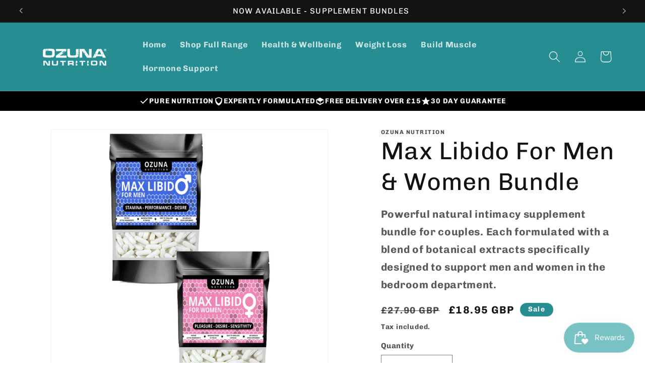

--- FILE ---
content_type: text/html; charset=utf-8
request_url: https://ozuna.co.uk/products/max-libido-for-men-women-bundle
body_size: 35513
content:
<!doctype html>
<html class="no-js" lang="en">
  <head>
    <meta charset="utf-8">
    <meta http-equiv="X-UA-Compatible" content="IE=edge">
    <meta name="viewport" content="width=device-width,initial-scale=1">
    <meta name="theme-color" content="">
    <link rel="canonical" href="https://ozuna.co.uk/products/max-libido-for-men-women-bundle"><link rel="icon" type="image/png" href="//ozuna.co.uk/cdn/shop/files/OZUNA_NUTRITION_FAVICON.png?crop=center&height=32&v=1698096244&width=32"><link rel="preconnect" href="https://fonts.shopifycdn.com" crossorigin><title>
      Max Libido For Men &amp; Women Bundle
 &ndash; OZUNA NUTRITION</title>

    
      <meta name="description" content="Max Libido for men is the latest and greatest all-natural max strength sex enhancement pill on the market today! If you&#39;re suffering from lack of sensitivity, low energy or desire, poor physical performance, lack of confidence or more, there is a great chance your sex drive has declined rapidly. Specifically formulated">
    

    

<meta property="og:site_name" content="OZUNA NUTRITION">
<meta property="og:url" content="https://ozuna.co.uk/products/max-libido-for-men-women-bundle">
<meta property="og:title" content="Max Libido For Men &amp; Women Bundle">
<meta property="og:type" content="product">
<meta property="og:description" content="Max Libido for men is the latest and greatest all-natural max strength sex enhancement pill on the market today! If you&#39;re suffering from lack of sensitivity, low energy or desire, poor physical performance, lack of confidence or more, there is a great chance your sex drive has declined rapidly. Specifically formulated"><meta property="og:image" content="http://ozuna.co.uk/cdn/shop/files/MaxLibidoMen_WomenBundleWebsitePic.png?v=1698513175">
  <meta property="og:image:secure_url" content="https://ozuna.co.uk/cdn/shop/files/MaxLibidoMen_WomenBundleWebsitePic.png?v=1698513175">
  <meta property="og:image:width" content="1184">
  <meta property="og:image:height" content="1184"><meta property="og:price:amount" content="18.95">
  <meta property="og:price:currency" content="GBP"><meta name="twitter:card" content="summary_large_image">
<meta name="twitter:title" content="Max Libido For Men &amp; Women Bundle">
<meta name="twitter:description" content="Max Libido for men is the latest and greatest all-natural max strength sex enhancement pill on the market today! If you&#39;re suffering from lack of sensitivity, low energy or desire, poor physical performance, lack of confidence or more, there is a great chance your sex drive has declined rapidly. Specifically formulated">


    <script src="//ozuna.co.uk/cdn/shop/t/1/assets/constants.js?v=58251544750838685771691342277" defer="defer"></script>
    <script src="//ozuna.co.uk/cdn/shop/t/1/assets/pubsub.js?v=158357773527763999511691342282" defer="defer"></script>
    <script src="//ozuna.co.uk/cdn/shop/t/1/assets/global.js?v=54939145903281508041691342277" defer="defer"></script><script src="//ozuna.co.uk/cdn/shop/t/1/assets/animations.js?v=88693664871331136111691342263" defer="defer"></script><script>window.performance && window.performance.mark && window.performance.mark('shopify.content_for_header.start');</script><meta id="shopify-digital-wallet" name="shopify-digital-wallet" content="/80511697186/digital_wallets/dialog">
<meta name="shopify-checkout-api-token" content="22e4e3a0cf0f69e628f7d0ce0f235b56">
<meta id="in-context-paypal-metadata" data-shop-id="80511697186" data-venmo-supported="false" data-environment="production" data-locale="en_US" data-paypal-v4="true" data-currency="GBP">
<link rel="alternate" type="application/json+oembed" href="https://ozuna.co.uk/products/max-libido-for-men-women-bundle.oembed">
<script async="async" src="/checkouts/internal/preloads.js?locale=en-GB"></script>
<script id="shopify-features" type="application/json">{"accessToken":"22e4e3a0cf0f69e628f7d0ce0f235b56","betas":["rich-media-storefront-analytics"],"domain":"ozuna.co.uk","predictiveSearch":true,"shopId":80511697186,"locale":"en"}</script>
<script>var Shopify = Shopify || {};
Shopify.shop = "71ed5f.myshopify.com";
Shopify.locale = "en";
Shopify.currency = {"active":"GBP","rate":"1.0"};
Shopify.country = "GB";
Shopify.theme = {"name":"Dawn","id":156088860962,"schema_name":"Dawn","schema_version":"11.0.0","theme_store_id":887,"role":"main"};
Shopify.theme.handle = "null";
Shopify.theme.style = {"id":null,"handle":null};
Shopify.cdnHost = "ozuna.co.uk/cdn";
Shopify.routes = Shopify.routes || {};
Shopify.routes.root = "/";</script>
<script type="module">!function(o){(o.Shopify=o.Shopify||{}).modules=!0}(window);</script>
<script>!function(o){function n(){var o=[];function n(){o.push(Array.prototype.slice.apply(arguments))}return n.q=o,n}var t=o.Shopify=o.Shopify||{};t.loadFeatures=n(),t.autoloadFeatures=n()}(window);</script>
<script id="shop-js-analytics" type="application/json">{"pageType":"product"}</script>
<script defer="defer" async type="module" src="//ozuna.co.uk/cdn/shopifycloud/shop-js/modules/v2/client.init-shop-cart-sync_BN7fPSNr.en.esm.js"></script>
<script defer="defer" async type="module" src="//ozuna.co.uk/cdn/shopifycloud/shop-js/modules/v2/chunk.common_Cbph3Kss.esm.js"></script>
<script defer="defer" async type="module" src="//ozuna.co.uk/cdn/shopifycloud/shop-js/modules/v2/chunk.modal_DKumMAJ1.esm.js"></script>
<script type="module">
  await import("//ozuna.co.uk/cdn/shopifycloud/shop-js/modules/v2/client.init-shop-cart-sync_BN7fPSNr.en.esm.js");
await import("//ozuna.co.uk/cdn/shopifycloud/shop-js/modules/v2/chunk.common_Cbph3Kss.esm.js");
await import("//ozuna.co.uk/cdn/shopifycloud/shop-js/modules/v2/chunk.modal_DKumMAJ1.esm.js");

  window.Shopify.SignInWithShop?.initShopCartSync?.({"fedCMEnabled":true,"windoidEnabled":true});

</script>
<script>(function() {
  var isLoaded = false;
  function asyncLoad() {
    if (isLoaded) return;
    isLoaded = true;
    var urls = ["https:\/\/cdn-app.sealsubscriptions.com\/shopify\/public\/js\/sealsubscriptions.js?shop=71ed5f.myshopify.com"];
    for (var i = 0; i < urls.length; i++) {
      var s = document.createElement('script');
      s.type = 'text/javascript';
      s.async = true;
      s.src = urls[i];
      var x = document.getElementsByTagName('script')[0];
      x.parentNode.insertBefore(s, x);
    }
  };
  if(window.attachEvent) {
    window.attachEvent('onload', asyncLoad);
  } else {
    window.addEventListener('load', asyncLoad, false);
  }
})();</script>
<script id="__st">var __st={"a":80511697186,"offset":0,"reqid":"86802e89-d715-464b-b00a-395ceb05ba37-1769899113","pageurl":"ozuna.co.uk\/products\/max-libido-for-men-women-bundle","u":"1c2f3a454c19","p":"product","rtyp":"product","rid":8733721133346};</script>
<script>window.ShopifyPaypalV4VisibilityTracking = true;</script>
<script id="captcha-bootstrap">!function(){'use strict';const t='contact',e='account',n='new_comment',o=[[t,t],['blogs',n],['comments',n],[t,'customer']],c=[[e,'customer_login'],[e,'guest_login'],[e,'recover_customer_password'],[e,'create_customer']],r=t=>t.map((([t,e])=>`form[action*='/${t}']:not([data-nocaptcha='true']) input[name='form_type'][value='${e}']`)).join(','),a=t=>()=>t?[...document.querySelectorAll(t)].map((t=>t.form)):[];function s(){const t=[...o],e=r(t);return a(e)}const i='password',u='form_key',d=['recaptcha-v3-token','g-recaptcha-response','h-captcha-response',i],f=()=>{try{return window.sessionStorage}catch{return}},m='__shopify_v',_=t=>t.elements[u];function p(t,e,n=!1){try{const o=window.sessionStorage,c=JSON.parse(o.getItem(e)),{data:r}=function(t){const{data:e,action:n}=t;return t[m]||n?{data:e,action:n}:{data:t,action:n}}(c);for(const[e,n]of Object.entries(r))t.elements[e]&&(t.elements[e].value=n);n&&o.removeItem(e)}catch(o){console.error('form repopulation failed',{error:o})}}const l='form_type',E='cptcha';function T(t){t.dataset[E]=!0}const w=window,h=w.document,L='Shopify',v='ce_forms',y='captcha';let A=!1;((t,e)=>{const n=(g='f06e6c50-85a8-45c8-87d0-21a2b65856fe',I='https://cdn.shopify.com/shopifycloud/storefront-forms-hcaptcha/ce_storefront_forms_captcha_hcaptcha.v1.5.2.iife.js',D={infoText:'Protected by hCaptcha',privacyText:'Privacy',termsText:'Terms'},(t,e,n)=>{const o=w[L][v],c=o.bindForm;if(c)return c(t,g,e,D).then(n);var r;o.q.push([[t,g,e,D],n]),r=I,A||(h.body.append(Object.assign(h.createElement('script'),{id:'captcha-provider',async:!0,src:r})),A=!0)});var g,I,D;w[L]=w[L]||{},w[L][v]=w[L][v]||{},w[L][v].q=[],w[L][y]=w[L][y]||{},w[L][y].protect=function(t,e){n(t,void 0,e),T(t)},Object.freeze(w[L][y]),function(t,e,n,w,h,L){const[v,y,A,g]=function(t,e,n){const i=e?o:[],u=t?c:[],d=[...i,...u],f=r(d),m=r(i),_=r(d.filter((([t,e])=>n.includes(e))));return[a(f),a(m),a(_),s()]}(w,h,L),I=t=>{const e=t.target;return e instanceof HTMLFormElement?e:e&&e.form},D=t=>v().includes(t);t.addEventListener('submit',(t=>{const e=I(t);if(!e)return;const n=D(e)&&!e.dataset.hcaptchaBound&&!e.dataset.recaptchaBound,o=_(e),c=g().includes(e)&&(!o||!o.value);(n||c)&&t.preventDefault(),c&&!n&&(function(t){try{if(!f())return;!function(t){const e=f();if(!e)return;const n=_(t);if(!n)return;const o=n.value;o&&e.removeItem(o)}(t);const e=Array.from(Array(32),(()=>Math.random().toString(36)[2])).join('');!function(t,e){_(t)||t.append(Object.assign(document.createElement('input'),{type:'hidden',name:u})),t.elements[u].value=e}(t,e),function(t,e){const n=f();if(!n)return;const o=[...t.querySelectorAll(`input[type='${i}']`)].map((({name:t})=>t)),c=[...d,...o],r={};for(const[a,s]of new FormData(t).entries())c.includes(a)||(r[a]=s);n.setItem(e,JSON.stringify({[m]:1,action:t.action,data:r}))}(t,e)}catch(e){console.error('failed to persist form',e)}}(e),e.submit())}));const S=(t,e)=>{t&&!t.dataset[E]&&(n(t,e.some((e=>e===t))),T(t))};for(const o of['focusin','change'])t.addEventListener(o,(t=>{const e=I(t);D(e)&&S(e,y())}));const B=e.get('form_key'),M=e.get(l),P=B&&M;t.addEventListener('DOMContentLoaded',(()=>{const t=y();if(P)for(const e of t)e.elements[l].value===M&&p(e,B);[...new Set([...A(),...v().filter((t=>'true'===t.dataset.shopifyCaptcha))])].forEach((e=>S(e,t)))}))}(h,new URLSearchParams(w.location.search),n,t,e,['guest_login'])})(!0,!0)}();</script>
<script integrity="sha256-4kQ18oKyAcykRKYeNunJcIwy7WH5gtpwJnB7kiuLZ1E=" data-source-attribution="shopify.loadfeatures" defer="defer" src="//ozuna.co.uk/cdn/shopifycloud/storefront/assets/storefront/load_feature-a0a9edcb.js" crossorigin="anonymous"></script>
<script data-source-attribution="shopify.dynamic_checkout.dynamic.init">var Shopify=Shopify||{};Shopify.PaymentButton=Shopify.PaymentButton||{isStorefrontPortableWallets:!0,init:function(){window.Shopify.PaymentButton.init=function(){};var t=document.createElement("script");t.src="https://ozuna.co.uk/cdn/shopifycloud/portable-wallets/latest/portable-wallets.en.js",t.type="module",document.head.appendChild(t)}};
</script>
<script data-source-attribution="shopify.dynamic_checkout.buyer_consent">
  function portableWalletsHideBuyerConsent(e){var t=document.getElementById("shopify-buyer-consent"),n=document.getElementById("shopify-subscription-policy-button");t&&n&&(t.classList.add("hidden"),t.setAttribute("aria-hidden","true"),n.removeEventListener("click",e))}function portableWalletsShowBuyerConsent(e){var t=document.getElementById("shopify-buyer-consent"),n=document.getElementById("shopify-subscription-policy-button");t&&n&&(t.classList.remove("hidden"),t.removeAttribute("aria-hidden"),n.addEventListener("click",e))}window.Shopify?.PaymentButton&&(window.Shopify.PaymentButton.hideBuyerConsent=portableWalletsHideBuyerConsent,window.Shopify.PaymentButton.showBuyerConsent=portableWalletsShowBuyerConsent);
</script>
<script>
  function portableWalletsCleanup(e){e&&e.src&&console.error("Failed to load portable wallets script "+e.src);var t=document.querySelectorAll("shopify-accelerated-checkout .shopify-payment-button__skeleton, shopify-accelerated-checkout-cart .wallet-cart-button__skeleton"),e=document.getElementById("shopify-buyer-consent");for(let e=0;e<t.length;e++)t[e].remove();e&&e.remove()}function portableWalletsNotLoadedAsModule(e){e instanceof ErrorEvent&&"string"==typeof e.message&&e.message.includes("import.meta")&&"string"==typeof e.filename&&e.filename.includes("portable-wallets")&&(window.removeEventListener("error",portableWalletsNotLoadedAsModule),window.Shopify.PaymentButton.failedToLoad=e,"loading"===document.readyState?document.addEventListener("DOMContentLoaded",window.Shopify.PaymentButton.init):window.Shopify.PaymentButton.init())}window.addEventListener("error",portableWalletsNotLoadedAsModule);
</script>

<script type="module" src="https://ozuna.co.uk/cdn/shopifycloud/portable-wallets/latest/portable-wallets.en.js" onError="portableWalletsCleanup(this)" crossorigin="anonymous"></script>
<script nomodule>
  document.addEventListener("DOMContentLoaded", portableWalletsCleanup);
</script>

<link id="shopify-accelerated-checkout-styles" rel="stylesheet" media="screen" href="https://ozuna.co.uk/cdn/shopifycloud/portable-wallets/latest/accelerated-checkout-backwards-compat.css" crossorigin="anonymous">
<style id="shopify-accelerated-checkout-cart">
        #shopify-buyer-consent {
  margin-top: 1em;
  display: inline-block;
  width: 100%;
}

#shopify-buyer-consent.hidden {
  display: none;
}

#shopify-subscription-policy-button {
  background: none;
  border: none;
  padding: 0;
  text-decoration: underline;
  font-size: inherit;
  cursor: pointer;
}

#shopify-subscription-policy-button::before {
  box-shadow: none;
}

      </style>
<script id="sections-script" data-sections="header" defer="defer" src="//ozuna.co.uk/cdn/shop/t/1/compiled_assets/scripts.js?v=888"></script>
<script>window.performance && window.performance.mark && window.performance.mark('shopify.content_for_header.end');</script>


    <style data-shopify>
      @font-face {
  font-family: Chivo;
  font-weight: 700;
  font-style: normal;
  font-display: swap;
  src: url("//ozuna.co.uk/cdn/fonts/chivo/chivo_n7.4d81c6f06c2ff78ed42169d6ec4aefa6d5cb0ff0.woff2") format("woff2"),
       url("//ozuna.co.uk/cdn/fonts/chivo/chivo_n7.a0e879417e089c259360eefc0ac3a3c8ea4e2830.woff") format("woff");
}

      @font-face {
  font-family: Chivo;
  font-weight: 700;
  font-style: normal;
  font-display: swap;
  src: url("//ozuna.co.uk/cdn/fonts/chivo/chivo_n7.4d81c6f06c2ff78ed42169d6ec4aefa6d5cb0ff0.woff2") format("woff2"),
       url("//ozuna.co.uk/cdn/fonts/chivo/chivo_n7.a0e879417e089c259360eefc0ac3a3c8ea4e2830.woff") format("woff");
}

      @font-face {
  font-family: Chivo;
  font-weight: 700;
  font-style: italic;
  font-display: swap;
  src: url("//ozuna.co.uk/cdn/fonts/chivo/chivo_i7.0e5a75162c3ca7258edd3d59adf64e0fd118a226.woff2") format("woff2"),
       url("//ozuna.co.uk/cdn/fonts/chivo/chivo_i7.f9fd944b04861b64efaebd9de502668b4b566567.woff") format("woff");
}

      @font-face {
  font-family: Chivo;
  font-weight: 700;
  font-style: italic;
  font-display: swap;
  src: url("//ozuna.co.uk/cdn/fonts/chivo/chivo_i7.0e5a75162c3ca7258edd3d59adf64e0fd118a226.woff2") format("woff2"),
       url("//ozuna.co.uk/cdn/fonts/chivo/chivo_i7.f9fd944b04861b64efaebd9de502668b4b566567.woff") format("woff");
}

      @font-face {
  font-family: Chivo;
  font-weight: 400;
  font-style: normal;
  font-display: swap;
  src: url("//ozuna.co.uk/cdn/fonts/chivo/chivo_n4.059fadbbf52d9f02350103459eb216e4b24c4661.woff2") format("woff2"),
       url("//ozuna.co.uk/cdn/fonts/chivo/chivo_n4.f2f8fca8b7ff9f510fa7f09ffe5448b3504bccf5.woff") format("woff");
}


      
        :root,
        .color-background-1 {
          --color-background: 255,255,255;
        
          --gradient-background: #ffffff;
        
        --color-foreground: 18,18,18;
        --color-shadow: 18,18,18;
        --color-button: 18,18,18;
        --color-button-text: 255,255,255;
        --color-secondary-button: 255,255,255;
        --color-secondary-button-text: 18,18,18;
        --color-link: 18,18,18;
        --color-badge-foreground: 18,18,18;
        --color-badge-background: 255,255,255;
        --color-badge-border: 18,18,18;
        --payment-terms-background-color: rgb(255 255 255);
      }
      
        
        .color-background-2 {
          --color-background: 243,243,243;
        
          --gradient-background: #f3f3f3;
        
        --color-foreground: 18,18,18;
        --color-shadow: 18,18,18;
        --color-button: 18,18,18;
        --color-button-text: 243,243,243;
        --color-secondary-button: 243,243,243;
        --color-secondary-button-text: 18,18,18;
        --color-link: 18,18,18;
        --color-badge-foreground: 18,18,18;
        --color-badge-background: 243,243,243;
        --color-badge-border: 18,18,18;
        --payment-terms-background-color: rgb(243 243 243);
      }
      
        
        .color-inverse {
          --color-background: 223,204,126;
        
          --gradient-background: #dfcc7e;
        
        --color-foreground: 255,255,255;
        --color-shadow: 18,18,18;
        --color-button: 255,255,255;
        --color-button-text: 0,0,0;
        --color-secondary-button: 223,204,126;
        --color-secondary-button-text: 255,255,255;
        --color-link: 255,255,255;
        --color-badge-foreground: 255,255,255;
        --color-badge-background: 223,204,126;
        --color-badge-border: 255,255,255;
        --payment-terms-background-color: rgb(223 204 126);
      }
      
        
        .color-accent-1 {
          --color-background: 18,18,18;
        
          --gradient-background: #121212;
        
        --color-foreground: 255,255,255;
        --color-shadow: 18,18,18;
        --color-button: 255,255,255;
        --color-button-text: 18,18,18;
        --color-secondary-button: 18,18,18;
        --color-secondary-button-text: 255,255,255;
        --color-link: 255,255,255;
        --color-badge-foreground: 255,255,255;
        --color-badge-background: 18,18,18;
        --color-badge-border: 255,255,255;
        --payment-terms-background-color: rgb(18 18 18);
      }
      
        
        .color-accent-2 {
          --color-background: 38,142,147;
        
          --gradient-background: #268e93;
        
        --color-foreground: 255,255,255;
        --color-shadow: 18,18,18;
        --color-button: 255,255,255;
        --color-button-text: 51,79,180;
        --color-secondary-button: 38,142,147;
        --color-secondary-button-text: 255,255,255;
        --color-link: 255,255,255;
        --color-badge-foreground: 255,255,255;
        --color-badge-background: 38,142,147;
        --color-badge-border: 255,255,255;
        --payment-terms-background-color: rgb(38 142 147);
      }
      

      body, .color-background-1, .color-background-2, .color-inverse, .color-accent-1, .color-accent-2 {
        color: rgba(var(--color-foreground), 0.75);
        background-color: rgb(var(--color-background));
      }

      :root {
        --font-body-family: Chivo, sans-serif;
        --font-body-style: normal;
        --font-body-weight: 700;
        --font-body-weight-bold: 1000;

        --font-heading-family: Chivo, sans-serif;
        --font-heading-style: normal;
        --font-heading-weight: 400;

        --font-body-scale: 1.15;
        --font-heading-scale: 1.0434782608695652;

        --media-padding: px;
        --media-border-opacity: 0.05;
        --media-border-width: 1px;
        --media-radius: 0px;
        --media-shadow-opacity: 0.0;
        --media-shadow-horizontal-offset: 0px;
        --media-shadow-vertical-offset: 4px;
        --media-shadow-blur-radius: 5px;
        --media-shadow-visible: 0;

        --page-width: 120rem;
        --page-width-margin: 0rem;

        --product-card-image-padding: 0.0rem;
        --product-card-corner-radius: 0.0rem;
        --product-card-text-alignment: left;
        --product-card-border-width: 0.0rem;
        --product-card-border-opacity: 0.1;
        --product-card-shadow-opacity: 0.0;
        --product-card-shadow-visible: 0;
        --product-card-shadow-horizontal-offset: 0.0rem;
        --product-card-shadow-vertical-offset: 0.4rem;
        --product-card-shadow-blur-radius: 0.5rem;

        --collection-card-image-padding: 0.0rem;
        --collection-card-corner-radius: 0.0rem;
        --collection-card-text-alignment: left;
        --collection-card-border-width: 0.0rem;
        --collection-card-border-opacity: 0.1;
        --collection-card-shadow-opacity: 0.0;
        --collection-card-shadow-visible: 0;
        --collection-card-shadow-horizontal-offset: 0.0rem;
        --collection-card-shadow-vertical-offset: 0.4rem;
        --collection-card-shadow-blur-radius: 0.5rem;

        --blog-card-image-padding: 0.0rem;
        --blog-card-corner-radius: 0.0rem;
        --blog-card-text-alignment: left;
        --blog-card-border-width: 0.0rem;
        --blog-card-border-opacity: 0.1;
        --blog-card-shadow-opacity: 0.0;
        --blog-card-shadow-visible: 0;
        --blog-card-shadow-horizontal-offset: 0.0rem;
        --blog-card-shadow-vertical-offset: 0.4rem;
        --blog-card-shadow-blur-radius: 0.5rem;

        --badge-corner-radius: 4.0rem;

        --popup-border-width: 1px;
        --popup-border-opacity: 0.1;
        --popup-corner-radius: 0px;
        --popup-shadow-opacity: 0.05;
        --popup-shadow-horizontal-offset: 0px;
        --popup-shadow-vertical-offset: 4px;
        --popup-shadow-blur-radius: 5px;

        --drawer-border-width: 1px;
        --drawer-border-opacity: 0.1;
        --drawer-shadow-opacity: 0.0;
        --drawer-shadow-horizontal-offset: 0px;
        --drawer-shadow-vertical-offset: 4px;
        --drawer-shadow-blur-radius: 5px;

        --spacing-sections-desktop: 0px;
        --spacing-sections-mobile: 0px;

        --grid-desktop-vertical-spacing: 8px;
        --grid-desktop-horizontal-spacing: 8px;
        --grid-mobile-vertical-spacing: 4px;
        --grid-mobile-horizontal-spacing: 4px;

        --text-boxes-border-opacity: 0.1;
        --text-boxes-border-width: 0px;
        --text-boxes-radius: 0px;
        --text-boxes-shadow-opacity: 0.0;
        --text-boxes-shadow-visible: 0;
        --text-boxes-shadow-horizontal-offset: 0px;
        --text-boxes-shadow-vertical-offset: 4px;
        --text-boxes-shadow-blur-radius: 5px;

        --buttons-radius: 0px;
        --buttons-radius-outset: 0px;
        --buttons-border-width: 1px;
        --buttons-border-opacity: 1.0;
        --buttons-shadow-opacity: 0.0;
        --buttons-shadow-visible: 0;
        --buttons-shadow-horizontal-offset: 0px;
        --buttons-shadow-vertical-offset: 4px;
        --buttons-shadow-blur-radius: 5px;
        --buttons-border-offset: 0px;

        --inputs-radius: 0px;
        --inputs-border-width: 1px;
        --inputs-border-opacity: 0.55;
        --inputs-shadow-opacity: 0.0;
        --inputs-shadow-horizontal-offset: 0px;
        --inputs-margin-offset: 0px;
        --inputs-shadow-vertical-offset: 4px;
        --inputs-shadow-blur-radius: 5px;
        --inputs-radius-outset: 0px;

        --variant-pills-radius: 40px;
        --variant-pills-border-width: 1px;
        --variant-pills-border-opacity: 0.55;
        --variant-pills-shadow-opacity: 0.0;
        --variant-pills-shadow-horizontal-offset: 0px;
        --variant-pills-shadow-vertical-offset: 4px;
        --variant-pills-shadow-blur-radius: 5px;
      }

      *,
      *::before,
      *::after {
        box-sizing: inherit;
      }

      html {
        box-sizing: border-box;
        font-size: calc(var(--font-body-scale) * 62.5%);
        height: 100%;
      }

      body {
        display: grid;
        grid-template-rows: auto auto 1fr auto;
        grid-template-columns: 100%;
        min-height: 100%;
        margin: 0;
        font-size: 1.5rem;
        letter-spacing: 0.06rem;
        line-height: calc(1 + 0.8 / var(--font-body-scale));
        font-family: var(--font-body-family);
        font-style: var(--font-body-style);
        font-weight: var(--font-body-weight);
      }

      @media screen and (min-width: 750px) {
        body {
          font-size: 1.6rem;
        }
      }
    </style>

    <link href="//ozuna.co.uk/cdn/shop/t/1/assets/base.css?v=165191016556652226921691342263" rel="stylesheet" type="text/css" media="all" />
<link rel="preload" as="font" href="//ozuna.co.uk/cdn/fonts/chivo/chivo_n7.4d81c6f06c2ff78ed42169d6ec4aefa6d5cb0ff0.woff2" type="font/woff2" crossorigin><link rel="preload" as="font" href="//ozuna.co.uk/cdn/fonts/chivo/chivo_n4.059fadbbf52d9f02350103459eb216e4b24c4661.woff2" type="font/woff2" crossorigin><link href="//ozuna.co.uk/cdn/shop/t/1/assets/component-localization-form.css?v=143319823105703127341691342270" rel="stylesheet" type="text/css" media="all" />
      <script src="//ozuna.co.uk/cdn/shop/t/1/assets/localization-form.js?v=161644695336821385561691342278" defer="defer"></script><link
        rel="stylesheet"
        href="//ozuna.co.uk/cdn/shop/t/1/assets/component-predictive-search.css?v=118923337488134913561691342273"
        media="print"
        onload="this.media='all'"
      ><script>
      document.documentElement.className = document.documentElement.className.replace('no-js', 'js');
      if (Shopify.designMode) {
        document.documentElement.classList.add('shopify-design-mode');
      }
    </script>
  <script src="https://cdn.shopify.com/extensions/019c0eee-edaa-7efe-8d4d-9c5a39d5d323/smile-io-283/assets/smile-loader.js" type="text/javascript" defer="defer"></script>
<link href="https://cdn.shopify.com/extensions/019bc605-e7da-79a8-ac8e-fb95554cd6dd/appio-reviews-537/assets/appio-reviews.min.css" rel="stylesheet" type="text/css" media="all">
<link href="https://monorail-edge.shopifysvc.com" rel="dns-prefetch">
<script>(function(){if ("sendBeacon" in navigator && "performance" in window) {try {var session_token_from_headers = performance.getEntriesByType('navigation')[0].serverTiming.find(x => x.name == '_s').description;} catch {var session_token_from_headers = undefined;}var session_cookie_matches = document.cookie.match(/_shopify_s=([^;]*)/);var session_token_from_cookie = session_cookie_matches && session_cookie_matches.length === 2 ? session_cookie_matches[1] : "";var session_token = session_token_from_headers || session_token_from_cookie || "";function handle_abandonment_event(e) {var entries = performance.getEntries().filter(function(entry) {return /monorail-edge.shopifysvc.com/.test(entry.name);});if (!window.abandonment_tracked && entries.length === 0) {window.abandonment_tracked = true;var currentMs = Date.now();var navigation_start = performance.timing.navigationStart;var payload = {shop_id: 80511697186,url: window.location.href,navigation_start,duration: currentMs - navigation_start,session_token,page_type: "product"};window.navigator.sendBeacon("https://monorail-edge.shopifysvc.com/v1/produce", JSON.stringify({schema_id: "online_store_buyer_site_abandonment/1.1",payload: payload,metadata: {event_created_at_ms: currentMs,event_sent_at_ms: currentMs}}));}}window.addEventListener('pagehide', handle_abandonment_event);}}());</script>
<script id="web-pixels-manager-setup">(function e(e,d,r,n,o){if(void 0===o&&(o={}),!Boolean(null===(a=null===(i=window.Shopify)||void 0===i?void 0:i.analytics)||void 0===a?void 0:a.replayQueue)){var i,a;window.Shopify=window.Shopify||{};var t=window.Shopify;t.analytics=t.analytics||{};var s=t.analytics;s.replayQueue=[],s.publish=function(e,d,r){return s.replayQueue.push([e,d,r]),!0};try{self.performance.mark("wpm:start")}catch(e){}var l=function(){var e={modern:/Edge?\/(1{2}[4-9]|1[2-9]\d|[2-9]\d{2}|\d{4,})\.\d+(\.\d+|)|Firefox\/(1{2}[4-9]|1[2-9]\d|[2-9]\d{2}|\d{4,})\.\d+(\.\d+|)|Chrom(ium|e)\/(9{2}|\d{3,})\.\d+(\.\d+|)|(Maci|X1{2}).+ Version\/(15\.\d+|(1[6-9]|[2-9]\d|\d{3,})\.\d+)([,.]\d+|)( \(\w+\)|)( Mobile\/\w+|) Safari\/|Chrome.+OPR\/(9{2}|\d{3,})\.\d+\.\d+|(CPU[ +]OS|iPhone[ +]OS|CPU[ +]iPhone|CPU IPhone OS|CPU iPad OS)[ +]+(15[._]\d+|(1[6-9]|[2-9]\d|\d{3,})[._]\d+)([._]\d+|)|Android:?[ /-](13[3-9]|1[4-9]\d|[2-9]\d{2}|\d{4,})(\.\d+|)(\.\d+|)|Android.+Firefox\/(13[5-9]|1[4-9]\d|[2-9]\d{2}|\d{4,})\.\d+(\.\d+|)|Android.+Chrom(ium|e)\/(13[3-9]|1[4-9]\d|[2-9]\d{2}|\d{4,})\.\d+(\.\d+|)|SamsungBrowser\/([2-9]\d|\d{3,})\.\d+/,legacy:/Edge?\/(1[6-9]|[2-9]\d|\d{3,})\.\d+(\.\d+|)|Firefox\/(5[4-9]|[6-9]\d|\d{3,})\.\d+(\.\d+|)|Chrom(ium|e)\/(5[1-9]|[6-9]\d|\d{3,})\.\d+(\.\d+|)([\d.]+$|.*Safari\/(?![\d.]+ Edge\/[\d.]+$))|(Maci|X1{2}).+ Version\/(10\.\d+|(1[1-9]|[2-9]\d|\d{3,})\.\d+)([,.]\d+|)( \(\w+\)|)( Mobile\/\w+|) Safari\/|Chrome.+OPR\/(3[89]|[4-9]\d|\d{3,})\.\d+\.\d+|(CPU[ +]OS|iPhone[ +]OS|CPU[ +]iPhone|CPU IPhone OS|CPU iPad OS)[ +]+(10[._]\d+|(1[1-9]|[2-9]\d|\d{3,})[._]\d+)([._]\d+|)|Android:?[ /-](13[3-9]|1[4-9]\d|[2-9]\d{2}|\d{4,})(\.\d+|)(\.\d+|)|Mobile Safari.+OPR\/([89]\d|\d{3,})\.\d+\.\d+|Android.+Firefox\/(13[5-9]|1[4-9]\d|[2-9]\d{2}|\d{4,})\.\d+(\.\d+|)|Android.+Chrom(ium|e)\/(13[3-9]|1[4-9]\d|[2-9]\d{2}|\d{4,})\.\d+(\.\d+|)|Android.+(UC? ?Browser|UCWEB|U3)[ /]?(15\.([5-9]|\d{2,})|(1[6-9]|[2-9]\d|\d{3,})\.\d+)\.\d+|SamsungBrowser\/(5\.\d+|([6-9]|\d{2,})\.\d+)|Android.+MQ{2}Browser\/(14(\.(9|\d{2,})|)|(1[5-9]|[2-9]\d|\d{3,})(\.\d+|))(\.\d+|)|K[Aa][Ii]OS\/(3\.\d+|([4-9]|\d{2,})\.\d+)(\.\d+|)/},d=e.modern,r=e.legacy,n=navigator.userAgent;return n.match(d)?"modern":n.match(r)?"legacy":"unknown"}(),u="modern"===l?"modern":"legacy",c=(null!=n?n:{modern:"",legacy:""})[u],f=function(e){return[e.baseUrl,"/wpm","/b",e.hashVersion,"modern"===e.buildTarget?"m":"l",".js"].join("")}({baseUrl:d,hashVersion:r,buildTarget:u}),m=function(e){var d=e.version,r=e.bundleTarget,n=e.surface,o=e.pageUrl,i=e.monorailEndpoint;return{emit:function(e){var a=e.status,t=e.errorMsg,s=(new Date).getTime(),l=JSON.stringify({metadata:{event_sent_at_ms:s},events:[{schema_id:"web_pixels_manager_load/3.1",payload:{version:d,bundle_target:r,page_url:o,status:a,surface:n,error_msg:t},metadata:{event_created_at_ms:s}}]});if(!i)return console&&console.warn&&console.warn("[Web Pixels Manager] No Monorail endpoint provided, skipping logging."),!1;try{return self.navigator.sendBeacon.bind(self.navigator)(i,l)}catch(e){}var u=new XMLHttpRequest;try{return u.open("POST",i,!0),u.setRequestHeader("Content-Type","text/plain"),u.send(l),!0}catch(e){return console&&console.warn&&console.warn("[Web Pixels Manager] Got an unhandled error while logging to Monorail."),!1}}}}({version:r,bundleTarget:l,surface:e.surface,pageUrl:self.location.href,monorailEndpoint:e.monorailEndpoint});try{o.browserTarget=l,function(e){var d=e.src,r=e.async,n=void 0===r||r,o=e.onload,i=e.onerror,a=e.sri,t=e.scriptDataAttributes,s=void 0===t?{}:t,l=document.createElement("script"),u=document.querySelector("head"),c=document.querySelector("body");if(l.async=n,l.src=d,a&&(l.integrity=a,l.crossOrigin="anonymous"),s)for(var f in s)if(Object.prototype.hasOwnProperty.call(s,f))try{l.dataset[f]=s[f]}catch(e){}if(o&&l.addEventListener("load",o),i&&l.addEventListener("error",i),u)u.appendChild(l);else{if(!c)throw new Error("Did not find a head or body element to append the script");c.appendChild(l)}}({src:f,async:!0,onload:function(){if(!function(){var e,d;return Boolean(null===(d=null===(e=window.Shopify)||void 0===e?void 0:e.analytics)||void 0===d?void 0:d.initialized)}()){var d=window.webPixelsManager.init(e)||void 0;if(d){var r=window.Shopify.analytics;r.replayQueue.forEach((function(e){var r=e[0],n=e[1],o=e[2];d.publishCustomEvent(r,n,o)})),r.replayQueue=[],r.publish=d.publishCustomEvent,r.visitor=d.visitor,r.initialized=!0}}},onerror:function(){return m.emit({status:"failed",errorMsg:"".concat(f," has failed to load")})},sri:function(e){var d=/^sha384-[A-Za-z0-9+/=]+$/;return"string"==typeof e&&d.test(e)}(c)?c:"",scriptDataAttributes:o}),m.emit({status:"loading"})}catch(e){m.emit({status:"failed",errorMsg:(null==e?void 0:e.message)||"Unknown error"})}}})({shopId: 80511697186,storefrontBaseUrl: "https://ozuna.co.uk",extensionsBaseUrl: "https://extensions.shopifycdn.com/cdn/shopifycloud/web-pixels-manager",monorailEndpoint: "https://monorail-edge.shopifysvc.com/unstable/produce_batch",surface: "storefront-renderer",enabledBetaFlags: ["2dca8a86"],webPixelsConfigList: [{"id":"1773666681","configuration":"{\"config\":\"{\\\"google_tag_ids\\\":[\\\"GT-5R658X7Q\\\"],\\\"target_country\\\":\\\"ZZ\\\",\\\"gtag_events\\\":[{\\\"type\\\":\\\"view_item\\\",\\\"action_label\\\":\\\"MC-1KZFKX0FGQ\\\"},{\\\"type\\\":\\\"purchase\\\",\\\"action_label\\\":\\\"MC-1KZFKX0FGQ\\\"},{\\\"type\\\":\\\"page_view\\\",\\\"action_label\\\":\\\"MC-1KZFKX0FGQ\\\"}],\\\"enable_monitoring_mode\\\":false}\"}","eventPayloadVersion":"v1","runtimeContext":"OPEN","scriptVersion":"b2a88bafab3e21179ed38636efcd8a93","type":"APP","apiClientId":1780363,"privacyPurposes":[],"dataSharingAdjustments":{"protectedCustomerApprovalScopes":["read_customer_address","read_customer_email","read_customer_name","read_customer_personal_data","read_customer_phone"]}},{"id":"697106722","configuration":"{\"pixelCode\":\"CLBSGABC77UBQBM9NB30\"}","eventPayloadVersion":"v1","runtimeContext":"STRICT","scriptVersion":"22e92c2ad45662f435e4801458fb78cc","type":"APP","apiClientId":4383523,"privacyPurposes":["ANALYTICS","MARKETING","SALE_OF_DATA"],"dataSharingAdjustments":{"protectedCustomerApprovalScopes":["read_customer_address","read_customer_email","read_customer_name","read_customer_personal_data","read_customer_phone"]}},{"id":"shopify-app-pixel","configuration":"{}","eventPayloadVersion":"v1","runtimeContext":"STRICT","scriptVersion":"0450","apiClientId":"shopify-pixel","type":"APP","privacyPurposes":["ANALYTICS","MARKETING"]},{"id":"shopify-custom-pixel","eventPayloadVersion":"v1","runtimeContext":"LAX","scriptVersion":"0450","apiClientId":"shopify-pixel","type":"CUSTOM","privacyPurposes":["ANALYTICS","MARKETING"]}],isMerchantRequest: false,initData: {"shop":{"name":"OZUNA NUTRITION","paymentSettings":{"currencyCode":"GBP"},"myshopifyDomain":"71ed5f.myshopify.com","countryCode":"GB","storefrontUrl":"https:\/\/ozuna.co.uk"},"customer":null,"cart":null,"checkout":null,"productVariants":[{"price":{"amount":18.95,"currencyCode":"GBP"},"product":{"title":"Max Libido For Men \u0026 Women Bundle","vendor":"Ozuna Nutrition","id":"8733721133346","untranslatedTitle":"Max Libido For Men \u0026 Women Bundle","url":"\/products\/max-libido-for-men-women-bundle","type":"simple"},"id":"47017608872226","image":{"src":"\/\/ozuna.co.uk\/cdn\/shop\/files\/MaxLibidoMen_WomenBundleWebsitePic.png?v=1698513175"},"sku":null,"title":"Default Title","untranslatedTitle":"Default Title"}],"purchasingCompany":null},},"https://ozuna.co.uk/cdn","1d2a099fw23dfb22ep557258f5m7a2edbae",{"modern":"","legacy":""},{"shopId":"80511697186","storefrontBaseUrl":"https:\/\/ozuna.co.uk","extensionBaseUrl":"https:\/\/extensions.shopifycdn.com\/cdn\/shopifycloud\/web-pixels-manager","surface":"storefront-renderer","enabledBetaFlags":"[\"2dca8a86\"]","isMerchantRequest":"false","hashVersion":"1d2a099fw23dfb22ep557258f5m7a2edbae","publish":"custom","events":"[[\"page_viewed\",{}],[\"product_viewed\",{\"productVariant\":{\"price\":{\"amount\":18.95,\"currencyCode\":\"GBP\"},\"product\":{\"title\":\"Max Libido For Men \u0026 Women Bundle\",\"vendor\":\"Ozuna Nutrition\",\"id\":\"8733721133346\",\"untranslatedTitle\":\"Max Libido For Men \u0026 Women Bundle\",\"url\":\"\/products\/max-libido-for-men-women-bundle\",\"type\":\"simple\"},\"id\":\"47017608872226\",\"image\":{\"src\":\"\/\/ozuna.co.uk\/cdn\/shop\/files\/MaxLibidoMen_WomenBundleWebsitePic.png?v=1698513175\"},\"sku\":null,\"title\":\"Default Title\",\"untranslatedTitle\":\"Default Title\"}}]]"});</script><script>
  window.ShopifyAnalytics = window.ShopifyAnalytics || {};
  window.ShopifyAnalytics.meta = window.ShopifyAnalytics.meta || {};
  window.ShopifyAnalytics.meta.currency = 'GBP';
  var meta = {"product":{"id":8733721133346,"gid":"gid:\/\/shopify\/Product\/8733721133346","vendor":"Ozuna Nutrition","type":"simple","handle":"max-libido-for-men-women-bundle","variants":[{"id":47017608872226,"price":1895,"name":"Max Libido For Men \u0026 Women Bundle","public_title":null,"sku":null}],"remote":false},"page":{"pageType":"product","resourceType":"product","resourceId":8733721133346,"requestId":"86802e89-d715-464b-b00a-395ceb05ba37-1769899113"}};
  for (var attr in meta) {
    window.ShopifyAnalytics.meta[attr] = meta[attr];
  }
</script>
<script class="analytics">
  (function () {
    var customDocumentWrite = function(content) {
      var jquery = null;

      if (window.jQuery) {
        jquery = window.jQuery;
      } else if (window.Checkout && window.Checkout.$) {
        jquery = window.Checkout.$;
      }

      if (jquery) {
        jquery('body').append(content);
      }
    };

    var hasLoggedConversion = function(token) {
      if (token) {
        return document.cookie.indexOf('loggedConversion=' + token) !== -1;
      }
      return false;
    }

    var setCookieIfConversion = function(token) {
      if (token) {
        var twoMonthsFromNow = new Date(Date.now());
        twoMonthsFromNow.setMonth(twoMonthsFromNow.getMonth() + 2);

        document.cookie = 'loggedConversion=' + token + '; expires=' + twoMonthsFromNow;
      }
    }

    var trekkie = window.ShopifyAnalytics.lib = window.trekkie = window.trekkie || [];
    if (trekkie.integrations) {
      return;
    }
    trekkie.methods = [
      'identify',
      'page',
      'ready',
      'track',
      'trackForm',
      'trackLink'
    ];
    trekkie.factory = function(method) {
      return function() {
        var args = Array.prototype.slice.call(arguments);
        args.unshift(method);
        trekkie.push(args);
        return trekkie;
      };
    };
    for (var i = 0; i < trekkie.methods.length; i++) {
      var key = trekkie.methods[i];
      trekkie[key] = trekkie.factory(key);
    }
    trekkie.load = function(config) {
      trekkie.config = config || {};
      trekkie.config.initialDocumentCookie = document.cookie;
      var first = document.getElementsByTagName('script')[0];
      var script = document.createElement('script');
      script.type = 'text/javascript';
      script.onerror = function(e) {
        var scriptFallback = document.createElement('script');
        scriptFallback.type = 'text/javascript';
        scriptFallback.onerror = function(error) {
                var Monorail = {
      produce: function produce(monorailDomain, schemaId, payload) {
        var currentMs = new Date().getTime();
        var event = {
          schema_id: schemaId,
          payload: payload,
          metadata: {
            event_created_at_ms: currentMs,
            event_sent_at_ms: currentMs
          }
        };
        return Monorail.sendRequest("https://" + monorailDomain + "/v1/produce", JSON.stringify(event));
      },
      sendRequest: function sendRequest(endpointUrl, payload) {
        // Try the sendBeacon API
        if (window && window.navigator && typeof window.navigator.sendBeacon === 'function' && typeof window.Blob === 'function' && !Monorail.isIos12()) {
          var blobData = new window.Blob([payload], {
            type: 'text/plain'
          });

          if (window.navigator.sendBeacon(endpointUrl, blobData)) {
            return true;
          } // sendBeacon was not successful

        } // XHR beacon

        var xhr = new XMLHttpRequest();

        try {
          xhr.open('POST', endpointUrl);
          xhr.setRequestHeader('Content-Type', 'text/plain');
          xhr.send(payload);
        } catch (e) {
          console.log(e);
        }

        return false;
      },
      isIos12: function isIos12() {
        return window.navigator.userAgent.lastIndexOf('iPhone; CPU iPhone OS 12_') !== -1 || window.navigator.userAgent.lastIndexOf('iPad; CPU OS 12_') !== -1;
      }
    };
    Monorail.produce('monorail-edge.shopifysvc.com',
      'trekkie_storefront_load_errors/1.1',
      {shop_id: 80511697186,
      theme_id: 156088860962,
      app_name: "storefront",
      context_url: window.location.href,
      source_url: "//ozuna.co.uk/cdn/s/trekkie.storefront.c59ea00e0474b293ae6629561379568a2d7c4bba.min.js"});

        };
        scriptFallback.async = true;
        scriptFallback.src = '//ozuna.co.uk/cdn/s/trekkie.storefront.c59ea00e0474b293ae6629561379568a2d7c4bba.min.js';
        first.parentNode.insertBefore(scriptFallback, first);
      };
      script.async = true;
      script.src = '//ozuna.co.uk/cdn/s/trekkie.storefront.c59ea00e0474b293ae6629561379568a2d7c4bba.min.js';
      first.parentNode.insertBefore(script, first);
    };
    trekkie.load(
      {"Trekkie":{"appName":"storefront","development":false,"defaultAttributes":{"shopId":80511697186,"isMerchantRequest":null,"themeId":156088860962,"themeCityHash":"3813075230822123120","contentLanguage":"en","currency":"GBP","eventMetadataId":"3d1f3fe0-71a6-4e07-9780-e0eb558ce533"},"isServerSideCookieWritingEnabled":true,"monorailRegion":"shop_domain","enabledBetaFlags":["65f19447","b5387b81"]},"Session Attribution":{},"S2S":{"facebookCapiEnabled":false,"source":"trekkie-storefront-renderer","apiClientId":580111}}
    );

    var loaded = false;
    trekkie.ready(function() {
      if (loaded) return;
      loaded = true;

      window.ShopifyAnalytics.lib = window.trekkie;

      var originalDocumentWrite = document.write;
      document.write = customDocumentWrite;
      try { window.ShopifyAnalytics.merchantGoogleAnalytics.call(this); } catch(error) {};
      document.write = originalDocumentWrite;

      window.ShopifyAnalytics.lib.page(null,{"pageType":"product","resourceType":"product","resourceId":8733721133346,"requestId":"86802e89-d715-464b-b00a-395ceb05ba37-1769899113","shopifyEmitted":true});

      var match = window.location.pathname.match(/checkouts\/(.+)\/(thank_you|post_purchase)/)
      var token = match? match[1]: undefined;
      if (!hasLoggedConversion(token)) {
        setCookieIfConversion(token);
        window.ShopifyAnalytics.lib.track("Viewed Product",{"currency":"GBP","variantId":47017608872226,"productId":8733721133346,"productGid":"gid:\/\/shopify\/Product\/8733721133346","name":"Max Libido For Men \u0026 Women Bundle","price":"18.95","sku":null,"brand":"Ozuna Nutrition","variant":null,"category":"simple","nonInteraction":true,"remote":false},undefined,undefined,{"shopifyEmitted":true});
      window.ShopifyAnalytics.lib.track("monorail:\/\/trekkie_storefront_viewed_product\/1.1",{"currency":"GBP","variantId":47017608872226,"productId":8733721133346,"productGid":"gid:\/\/shopify\/Product\/8733721133346","name":"Max Libido For Men \u0026 Women Bundle","price":"18.95","sku":null,"brand":"Ozuna Nutrition","variant":null,"category":"simple","nonInteraction":true,"remote":false,"referer":"https:\/\/ozuna.co.uk\/products\/max-libido-for-men-women-bundle"});
      }
    });


        var eventsListenerScript = document.createElement('script');
        eventsListenerScript.async = true;
        eventsListenerScript.src = "//ozuna.co.uk/cdn/shopifycloud/storefront/assets/shop_events_listener-3da45d37.js";
        document.getElementsByTagName('head')[0].appendChild(eventsListenerScript);

})();</script>
<script
  defer
  src="https://ozuna.co.uk/cdn/shopifycloud/perf-kit/shopify-perf-kit-3.1.0.min.js"
  data-application="storefront-renderer"
  data-shop-id="80511697186"
  data-render-region="gcp-us-east1"
  data-page-type="product"
  data-theme-instance-id="156088860962"
  data-theme-name="Dawn"
  data-theme-version="11.0.0"
  data-monorail-region="shop_domain"
  data-resource-timing-sampling-rate="10"
  data-shs="true"
  data-shs-beacon="true"
  data-shs-export-with-fetch="true"
  data-shs-logs-sample-rate="1"
  data-shs-beacon-endpoint="https://ozuna.co.uk/api/collect"
></script>
</head>

  <body class="gradient">
    <a class="skip-to-content-link button visually-hidden" href="#MainContent">
      Skip to content
    </a><!-- BEGIN sections: header-group -->
<div id="shopify-section-sections--20251801846050__announcement-bar" class="shopify-section shopify-section-group-header-group announcement-bar-section"><link href="//ozuna.co.uk/cdn/shop/t/1/assets/component-slideshow.css?v=107725913939919748051691342275" rel="stylesheet" type="text/css" media="all" />
<link href="//ozuna.co.uk/cdn/shop/t/1/assets/component-slider.css?v=114212096148022386971691342275" rel="stylesheet" type="text/css" media="all" />

  <link href="//ozuna.co.uk/cdn/shop/t/1/assets/component-list-social.css?v=35792976012981934991691342270" rel="stylesheet" type="text/css" media="all" />


<div
  class="utility-bar color-accent-1 gradient utility-bar--bottom-border"
  
>
  <div class="page-width utility-bar__grid"><slideshow-component
        class="announcement-bar"
        role="region"
        aria-roledescription="Carousel"
        aria-label="Announcement bar"
      >
        <div class="announcement-bar-slider slider-buttons">
          <button
            type="button"
            class="slider-button slider-button--prev"
            name="previous"
            aria-label="Previous announcement"
            aria-controls="Slider-sections--20251801846050__announcement-bar"
          >
            <svg aria-hidden="true" focusable="false" class="icon icon-caret" viewBox="0 0 10 6">
  <path fill-rule="evenodd" clip-rule="evenodd" d="M9.354.646a.5.5 0 00-.708 0L5 4.293 1.354.646a.5.5 0 00-.708.708l4 4a.5.5 0 00.708 0l4-4a.5.5 0 000-.708z" fill="currentColor">
</svg>

          </button>
          <div
            class="grid grid--1-col slider slider--everywhere"
            id="Slider-sections--20251801846050__announcement-bar"
            aria-live="polite"
            aria-atomic="true"
            data-autoplay="true"
            data-speed="3"
          ><div
                class="slideshow__slide slider__slide grid__item grid--1-col"
                id="Slide-sections--20251801846050__announcement-bar-1"
                
                role="group"
                aria-roledescription="Announcement"
                aria-label="1 of 2"
                tabindex="-1"
              >
                <div
                  class="announcement-bar__announcement"
                  role="region"
                  aria-label="Announcement"
                  
                ><p class="announcement-bar__message h5">
                      <span>20% OFF ALL ORDERS OVER £50 – USE CODE: SAVE20</span></p></div>
              </div><div
                class="slideshow__slide slider__slide grid__item grid--1-col"
                id="Slide-sections--20251801846050__announcement-bar-2"
                
                role="group"
                aria-roledescription="Announcement"
                aria-label="2 of 2"
                tabindex="-1"
              >
                <div
                  class="announcement-bar__announcement"
                  role="region"
                  aria-label="Announcement"
                  
                ><p class="announcement-bar__message h5">
                      <span>NOW AVAILABLE - SUPPLEMENT BUNDLES</span></p></div>
              </div></div>
          <button
            type="button"
            class="slider-button slider-button--next"
            name="next"
            aria-label="Next announcement"
            aria-controls="Slider-sections--20251801846050__announcement-bar"
          >
            <svg aria-hidden="true" focusable="false" class="icon icon-caret" viewBox="0 0 10 6">
  <path fill-rule="evenodd" clip-rule="evenodd" d="M9.354.646a.5.5 0 00-.708 0L5 4.293 1.354.646a.5.5 0 00-.708.708l4 4a.5.5 0 00.708 0l4-4a.5.5 0 000-.708z" fill="currentColor">
</svg>

          </button>
        </div>
      </slideshow-component><div class="localization-wrapper">
</div>
  </div>
</div>


</div><div id="shopify-section-sections--20251801846050__header" class="shopify-section shopify-section-group-header-group section-header"><link rel="stylesheet" href="//ozuna.co.uk/cdn/shop/t/1/assets/component-list-menu.css?v=151968516119678728991691342269" media="print" onload="this.media='all'">
<link rel="stylesheet" href="//ozuna.co.uk/cdn/shop/t/1/assets/component-search.css?v=130382253973794904871691342274" media="print" onload="this.media='all'">
<link rel="stylesheet" href="//ozuna.co.uk/cdn/shop/t/1/assets/component-menu-drawer.css?v=31331429079022630271691342271" media="print" onload="this.media='all'">
<link rel="stylesheet" href="//ozuna.co.uk/cdn/shop/t/1/assets/component-cart-notification.css?v=54116361853792938221691342267" media="print" onload="this.media='all'">
<link rel="stylesheet" href="//ozuna.co.uk/cdn/shop/t/1/assets/component-cart-items.css?v=63185545252468242311691342266" media="print" onload="this.media='all'"><link rel="stylesheet" href="//ozuna.co.uk/cdn/shop/t/1/assets/component-price.css?v=70172745017360139101691342273" media="print" onload="this.media='all'">
  <link rel="stylesheet" href="//ozuna.co.uk/cdn/shop/t/1/assets/component-loading-overlay.css?v=58800470094666109841691342270" media="print" onload="this.media='all'"><noscript><link href="//ozuna.co.uk/cdn/shop/t/1/assets/component-list-menu.css?v=151968516119678728991691342269" rel="stylesheet" type="text/css" media="all" /></noscript>
<noscript><link href="//ozuna.co.uk/cdn/shop/t/1/assets/component-search.css?v=130382253973794904871691342274" rel="stylesheet" type="text/css" media="all" /></noscript>
<noscript><link href="//ozuna.co.uk/cdn/shop/t/1/assets/component-menu-drawer.css?v=31331429079022630271691342271" rel="stylesheet" type="text/css" media="all" /></noscript>
<noscript><link href="//ozuna.co.uk/cdn/shop/t/1/assets/component-cart-notification.css?v=54116361853792938221691342267" rel="stylesheet" type="text/css" media="all" /></noscript>
<noscript><link href="//ozuna.co.uk/cdn/shop/t/1/assets/component-cart-items.css?v=63185545252468242311691342266" rel="stylesheet" type="text/css" media="all" /></noscript>

<style>
  header-drawer {
    justify-self: start;
    margin-left: -1.2rem;
  }@media screen and (min-width: 990px) {
      header-drawer {
        display: none;
      }
    }.menu-drawer-container {
    display: flex;
  }

  .list-menu {
    list-style: none;
    padding: 0;
    margin: 0;
  }

  .list-menu--inline {
    display: inline-flex;
    flex-wrap: wrap;
  }

  summary.list-menu__item {
    padding-right: 2.7rem;
  }

  .list-menu__item {
    display: flex;
    align-items: center;
    line-height: calc(1 + 0.3 / var(--font-body-scale));
  }

  .list-menu__item--link {
    text-decoration: none;
    padding-bottom: 1rem;
    padding-top: 1rem;
    line-height: calc(1 + 0.8 / var(--font-body-scale));
  }

  @media screen and (min-width: 750px) {
    .list-menu__item--link {
      padding-bottom: 0.5rem;
      padding-top: 0.5rem;
    }
  }
</style><style data-shopify>.header {
    padding: 10px 3rem 10px 3rem;
  }

  .section-header {
    position: sticky; /* This is for fixing a Safari z-index issue. PR #2147 */
    margin-bottom: 0px;
  }

  @media screen and (min-width: 750px) {
    .section-header {
      margin-bottom: 0px;
    }
  }

  @media screen and (min-width: 990px) {
    .header {
      padding-top: 20px;
      padding-bottom: 20px;
    }
  }</style><script src="//ozuna.co.uk/cdn/shop/t/1/assets/details-disclosure.js?v=13653116266235556501691342277" defer="defer"></script>
<script src="//ozuna.co.uk/cdn/shop/t/1/assets/details-modal.js?v=25581673532751508451691342277" defer="defer"></script>
<script src="//ozuna.co.uk/cdn/shop/t/1/assets/cart-notification.js?v=133508293167896966491691342264" defer="defer"></script>
<script src="//ozuna.co.uk/cdn/shop/t/1/assets/search-form.js?v=133129549252120666541691342285" defer="defer"></script><svg xmlns="http://www.w3.org/2000/svg" class="hidden">
  <symbol id="icon-search" viewbox="0 0 18 19" fill="none">
    <path fill-rule="evenodd" clip-rule="evenodd" d="M11.03 11.68A5.784 5.784 0 112.85 3.5a5.784 5.784 0 018.18 8.18zm.26 1.12a6.78 6.78 0 11.72-.7l5.4 5.4a.5.5 0 11-.71.7l-5.41-5.4z" fill="currentColor"/>
  </symbol>

  <symbol id="icon-reset" class="icon icon-close"  fill="none" viewBox="0 0 18 18" stroke="currentColor">
    <circle r="8.5" cy="9" cx="9" stroke-opacity="0.2"/>
    <path d="M6.82972 6.82915L1.17193 1.17097" stroke-linecap="round" stroke-linejoin="round" transform="translate(5 5)"/>
    <path d="M1.22896 6.88502L6.77288 1.11523" stroke-linecap="round" stroke-linejoin="round" transform="translate(5 5)"/>
  </symbol>

  <symbol id="icon-close" class="icon icon-close" fill="none" viewBox="0 0 18 17">
    <path d="M.865 15.978a.5.5 0 00.707.707l7.433-7.431 7.579 7.282a.501.501 0 00.846-.37.5.5 0 00-.153-.351L9.712 8.546l7.417-7.416a.5.5 0 10-.707-.708L8.991 7.853 1.413.573a.5.5 0 10-.693.72l7.563 7.268-7.418 7.417z" fill="currentColor">
  </symbol>
</svg><sticky-header data-sticky-type="on-scroll-up" class="header-wrapper color-accent-2 gradient header-wrapper--border-bottom"><header class="header header--middle-left header--mobile-center page-width header--has-menu header--has-social header--has-account">

<header-drawer data-breakpoint="tablet">
  <details id="Details-menu-drawer-container" class="menu-drawer-container">
    <summary
      class="header__icon header__icon--menu header__icon--summary link focus-inset"
      aria-label="Menu"
    >
      <span>
        <svg
  xmlns="http://www.w3.org/2000/svg"
  aria-hidden="true"
  focusable="false"
  class="icon icon-hamburger"
  fill="none"
  viewBox="0 0 18 16"
>
  <path d="M1 .5a.5.5 0 100 1h15.71a.5.5 0 000-1H1zM.5 8a.5.5 0 01.5-.5h15.71a.5.5 0 010 1H1A.5.5 0 01.5 8zm0 7a.5.5 0 01.5-.5h15.71a.5.5 0 010 1H1a.5.5 0 01-.5-.5z" fill="currentColor">
</svg>

        <svg
  xmlns="http://www.w3.org/2000/svg"
  aria-hidden="true"
  focusable="false"
  class="icon icon-close"
  fill="none"
  viewBox="0 0 18 17"
>
  <path d="M.865 15.978a.5.5 0 00.707.707l7.433-7.431 7.579 7.282a.501.501 0 00.846-.37.5.5 0 00-.153-.351L9.712 8.546l7.417-7.416a.5.5 0 10-.707-.708L8.991 7.853 1.413.573a.5.5 0 10-.693.72l7.563 7.268-7.418 7.417z" fill="currentColor">
</svg>

      </span>
    </summary>
    <div id="menu-drawer" class="gradient menu-drawer motion-reduce color-background-1">
      <div class="menu-drawer__inner-container">
        <div class="menu-drawer__navigation-container">
          <nav class="menu-drawer__navigation">
            <ul class="menu-drawer__menu has-submenu list-menu" role="list"><li><a
                      id="HeaderDrawer-home"
                      href="/"
                      class="menu-drawer__menu-item list-menu__item link link--text focus-inset"
                      
                    >
                      Home
                    </a></li><li><a
                      id="HeaderDrawer-shop-full-range"
                      href="/collections/all"
                      class="menu-drawer__menu-item list-menu__item link link--text focus-inset"
                      
                    >
                      Shop Full Range
                    </a></li><li><a
                      id="HeaderDrawer-health-wellbeing"
                      href="/collections/health-wellbeing"
                      class="menu-drawer__menu-item list-menu__item link link--text focus-inset"
                      
                    >
                      Health &amp; Wellbeing
                    </a></li><li><a
                      id="HeaderDrawer-weight-loss"
                      href="/collections/weight-management"
                      class="menu-drawer__menu-item list-menu__item link link--text focus-inset"
                      
                    >
                      Weight Loss
                    </a></li><li><a
                      id="HeaderDrawer-build-muscle"
                      href="/collections/gain-muscle"
                      class="menu-drawer__menu-item list-menu__item link link--text focus-inset"
                      
                    >
                      Build Muscle
                    </a></li><li><a
                      id="HeaderDrawer-hormone-support"
                      href="/collections/hormone-support"
                      class="menu-drawer__menu-item list-menu__item link link--text focus-inset"
                      
                    >
                      Hormone Support
                    </a></li></ul>
          </nav>
          <div class="menu-drawer__utility-links"><a
                href="/account/login"
                class="menu-drawer__account link focus-inset h5 medium-hide large-up-hide"
              >
                <svg
  xmlns="http://www.w3.org/2000/svg"
  aria-hidden="true"
  focusable="false"
  class="icon icon-account"
  fill="none"
  viewBox="0 0 18 19"
>
  <path fill-rule="evenodd" clip-rule="evenodd" d="M6 4.5a3 3 0 116 0 3 3 0 01-6 0zm3-4a4 4 0 100 8 4 4 0 000-8zm5.58 12.15c1.12.82 1.83 2.24 1.91 4.85H1.51c.08-2.6.79-4.03 1.9-4.85C4.66 11.75 6.5 11.5 9 11.5s4.35.26 5.58 1.15zM9 10.5c-2.5 0-4.65.24-6.17 1.35C1.27 12.98.5 14.93.5 18v.5h17V18c0-3.07-.77-5.02-2.33-6.15-1.52-1.1-3.67-1.35-6.17-1.35z" fill="currentColor">
</svg>

Log in</a><div class="menu-drawer__localization header-localization"><noscript><form method="post" action="/localization" id="HeaderCountryMobileFormNoScriptDrawer" accept-charset="UTF-8" class="localization-form" enctype="multipart/form-data"><input type="hidden" name="form_type" value="localization" /><input type="hidden" name="utf8" value="✓" /><input type="hidden" name="_method" value="put" /><input type="hidden" name="return_to" value="/products/max-libido-for-men-women-bundle" /><div class="localization-form__select">
                        <h2 class="visually-hidden" id="HeaderCountryMobileLabelNoScriptDrawer">
                          Country/region
                        </h2>
                        <select
                          class="localization-selector link"
                          name="country_code"
                          aria-labelledby="HeaderCountryMobileLabelNoScriptDrawer"
                        ><option
                              value="AX"
                            >
                              Åland Islands (GBP
                              £)
                            </option><option
                              value="AL"
                            >
                              Albania (GBP
                              £)
                            </option><option
                              value="DZ"
                            >
                              Algeria (GBP
                              £)
                            </option><option
                              value="AD"
                            >
                              Andorra (GBP
                              £)
                            </option><option
                              value="AR"
                            >
                              Argentina (GBP
                              £)
                            </option><option
                              value="AU"
                            >
                              Australia (GBP
                              £)
                            </option><option
                              value="AT"
                            >
                              Austria (GBP
                              £)
                            </option><option
                              value="BH"
                            >
                              Bahrain (GBP
                              £)
                            </option><option
                              value="BY"
                            >
                              Belarus (GBP
                              £)
                            </option><option
                              value="BE"
                            >
                              Belgium (GBP
                              £)
                            </option><option
                              value="BA"
                            >
                              Bosnia &amp; Herzegovina (GBP
                              £)
                            </option><option
                              value="BR"
                            >
                              Brazil (GBP
                              £)
                            </option><option
                              value="BG"
                            >
                              Bulgaria (GBP
                              £)
                            </option><option
                              value="CA"
                            >
                              Canada (GBP
                              £)
                            </option><option
                              value="CL"
                            >
                              Chile (GBP
                              £)
                            </option><option
                              value="CN"
                            >
                              China (GBP
                              £)
                            </option><option
                              value="CO"
                            >
                              Colombia (GBP
                              £)
                            </option><option
                              value="CR"
                            >
                              Costa Rica (GBP
                              £)
                            </option><option
                              value="HR"
                            >
                              Croatia (GBP
                              £)
                            </option><option
                              value="CY"
                            >
                              Cyprus (GBP
                              £)
                            </option><option
                              value="CZ"
                            >
                              Czechia (GBP
                              £)
                            </option><option
                              value="DK"
                            >
                              Denmark (GBP
                              £)
                            </option><option
                              value="DO"
                            >
                              Dominican Republic (GBP
                              £)
                            </option><option
                              value="EG"
                            >
                              Egypt (GBP
                              £)
                            </option><option
                              value="EE"
                            >
                              Estonia (GBP
                              £)
                            </option><option
                              value="FO"
                            >
                              Faroe Islands (GBP
                              £)
                            </option><option
                              value="FI"
                            >
                              Finland (GBP
                              £)
                            </option><option
                              value="FR"
                            >
                              France (GBP
                              £)
                            </option><option
                              value="DE"
                            >
                              Germany (GBP
                              £)
                            </option><option
                              value="GI"
                            >
                              Gibraltar (GBP
                              £)
                            </option><option
                              value="GR"
                            >
                              Greece (GBP
                              £)
                            </option><option
                              value="GL"
                            >
                              Greenland (GBP
                              £)
                            </option><option
                              value="GG"
                            >
                              Guernsey (GBP
                              £)
                            </option><option
                              value="HK"
                            >
                              Hong Kong SAR (GBP
                              £)
                            </option><option
                              value="HU"
                            >
                              Hungary (GBP
                              £)
                            </option><option
                              value="IS"
                            >
                              Iceland (GBP
                              £)
                            </option><option
                              value="IN"
                            >
                              India (GBP
                              £)
                            </option><option
                              value="IE"
                            >
                              Ireland (GBP
                              £)
                            </option><option
                              value="IM"
                            >
                              Isle of Man (GBP
                              £)
                            </option><option
                              value="IT"
                            >
                              Italy (GBP
                              £)
                            </option><option
                              value="JP"
                            >
                              Japan (GBP
                              £)
                            </option><option
                              value="JE"
                            >
                              Jersey (GBP
                              £)
                            </option><option
                              value="JO"
                            >
                              Jordan (GBP
                              £)
                            </option><option
                              value="XK"
                            >
                              Kosovo (GBP
                              £)
                            </option><option
                              value="KW"
                            >
                              Kuwait (GBP
                              £)
                            </option><option
                              value="LV"
                            >
                              Latvia (GBP
                              £)
                            </option><option
                              value="LB"
                            >
                              Lebanon (GBP
                              £)
                            </option><option
                              value="LI"
                            >
                              Liechtenstein (GBP
                              £)
                            </option><option
                              value="LT"
                            >
                              Lithuania (GBP
                              £)
                            </option><option
                              value="LU"
                            >
                              Luxembourg (GBP
                              £)
                            </option><option
                              value="MV"
                            >
                              Maldives (GBP
                              £)
                            </option><option
                              value="MT"
                            >
                              Malta (GBP
                              £)
                            </option><option
                              value="MX"
                            >
                              Mexico (GBP
                              £)
                            </option><option
                              value="MD"
                            >
                              Moldova (GBP
                              £)
                            </option><option
                              value="MC"
                            >
                              Monaco (GBP
                              £)
                            </option><option
                              value="ME"
                            >
                              Montenegro (GBP
                              £)
                            </option><option
                              value="MA"
                            >
                              Morocco (GBP
                              £)
                            </option><option
                              value="NL"
                            >
                              Netherlands (GBP
                              £)
                            </option><option
                              value="NZ"
                            >
                              New Zealand (GBP
                              £)
                            </option><option
                              value="MK"
                            >
                              North Macedonia (GBP
                              £)
                            </option><option
                              value="NO"
                            >
                              Norway (GBP
                              £)
                            </option><option
                              value="OM"
                            >
                              Oman (GBP
                              £)
                            </option><option
                              value="PA"
                            >
                              Panama (GBP
                              £)
                            </option><option
                              value="PL"
                            >
                              Poland (GBP
                              £)
                            </option><option
                              value="PT"
                            >
                              Portugal (GBP
                              £)
                            </option><option
                              value="QA"
                            >
                              Qatar (GBP
                              £)
                            </option><option
                              value="RO"
                            >
                              Romania (GBP
                              £)
                            </option><option
                              value="RU"
                            >
                              Russia (GBP
                              £)
                            </option><option
                              value="SM"
                            >
                              San Marino (GBP
                              £)
                            </option><option
                              value="SA"
                            >
                              Saudi Arabia (GBP
                              £)
                            </option><option
                              value="RS"
                            >
                              Serbia (GBP
                              £)
                            </option><option
                              value="SG"
                            >
                              Singapore (GBP
                              £)
                            </option><option
                              value="SK"
                            >
                              Slovakia (GBP
                              £)
                            </option><option
                              value="SI"
                            >
                              Slovenia (GBP
                              £)
                            </option><option
                              value="ES"
                            >
                              Spain (GBP
                              £)
                            </option><option
                              value="SJ"
                            >
                              Svalbard &amp; Jan Mayen (GBP
                              £)
                            </option><option
                              value="SE"
                            >
                              Sweden (GBP
                              £)
                            </option><option
                              value="CH"
                            >
                              Switzerland (GBP
                              £)
                            </option><option
                              value="TN"
                            >
                              Tunisia (GBP
                              £)
                            </option><option
                              value="TR"
                            >
                              Türkiye (GBP
                              £)
                            </option><option
                              value="UA"
                            >
                              Ukraine (GBP
                              £)
                            </option><option
                              value="AE"
                            >
                              United Arab Emirates (GBP
                              £)
                            </option><option
                              value="GB"
                                selected
                              
                            >
                              United Kingdom (GBP
                              £)
                            </option><option
                              value="US"
                            >
                              United States (GBP
                              £)
                            </option><option
                              value="VA"
                            >
                              Vatican City (GBP
                              £)
                            </option></select>
                        <svg aria-hidden="true" focusable="false" class="icon icon-caret" viewBox="0 0 10 6">
  <path fill-rule="evenodd" clip-rule="evenodd" d="M9.354.646a.5.5 0 00-.708 0L5 4.293 1.354.646a.5.5 0 00-.708.708l4 4a.5.5 0 00.708 0l4-4a.5.5 0 000-.708z" fill="currentColor">
</svg>

                      </div>
                      <button class="button button--tertiary">Update country/region</button></form></noscript>

                  <localization-form class="no-js-hidden"><form method="post" action="/localization" id="HeaderCountryMobileForm" accept-charset="UTF-8" class="localization-form" enctype="multipart/form-data"><input type="hidden" name="form_type" value="localization" /><input type="hidden" name="utf8" value="✓" /><input type="hidden" name="_method" value="put" /><input type="hidden" name="return_to" value="/products/max-libido-for-men-women-bundle" /><div>
                        <h2 class="visually-hidden" id="HeaderCountryMobileLabel">
                          Country/region
                        </h2><div class="disclosure">
  <button
    type="button"
    class="disclosure__button localization-form__select localization-selector link link--text caption-large"
    aria-expanded="false"
    aria-controls="HeaderCountryMobileList"
    aria-describedby="HeaderCountryMobileLabel"
  >
    <span>GBP
      £ | United Kingdom</span>
    <svg aria-hidden="true" focusable="false" class="icon icon-caret" viewBox="0 0 10 6">
  <path fill-rule="evenodd" clip-rule="evenodd" d="M9.354.646a.5.5 0 00-.708 0L5 4.293 1.354.646a.5.5 0 00-.708.708l4 4a.5.5 0 00.708 0l4-4a.5.5 0 000-.708z" fill="currentColor">
</svg>

  </button>
  <div class="disclosure__list-wrapper" hidden>
    <ul id="HeaderCountryMobileList" role="list" class="disclosure__list list-unstyled"><li class="disclosure__item" tabindex="-1">
          <a
            class="link link--text disclosure__link caption-large focus-inset"
            href="#"
            
            data-value="AX"
          >
            <span class="localization-form__currency">GBP
              £ |</span
            >
            Åland Islands
          </a>
        </li><li class="disclosure__item" tabindex="-1">
          <a
            class="link link--text disclosure__link caption-large focus-inset"
            href="#"
            
            data-value="AL"
          >
            <span class="localization-form__currency">GBP
              £ |</span
            >
            Albania
          </a>
        </li><li class="disclosure__item" tabindex="-1">
          <a
            class="link link--text disclosure__link caption-large focus-inset"
            href="#"
            
            data-value="DZ"
          >
            <span class="localization-form__currency">GBP
              £ |</span
            >
            Algeria
          </a>
        </li><li class="disclosure__item" tabindex="-1">
          <a
            class="link link--text disclosure__link caption-large focus-inset"
            href="#"
            
            data-value="AD"
          >
            <span class="localization-form__currency">GBP
              £ |</span
            >
            Andorra
          </a>
        </li><li class="disclosure__item" tabindex="-1">
          <a
            class="link link--text disclosure__link caption-large focus-inset"
            href="#"
            
            data-value="AR"
          >
            <span class="localization-form__currency">GBP
              £ |</span
            >
            Argentina
          </a>
        </li><li class="disclosure__item" tabindex="-1">
          <a
            class="link link--text disclosure__link caption-large focus-inset"
            href="#"
            
            data-value="AU"
          >
            <span class="localization-form__currency">GBP
              £ |</span
            >
            Australia
          </a>
        </li><li class="disclosure__item" tabindex="-1">
          <a
            class="link link--text disclosure__link caption-large focus-inset"
            href="#"
            
            data-value="AT"
          >
            <span class="localization-form__currency">GBP
              £ |</span
            >
            Austria
          </a>
        </li><li class="disclosure__item" tabindex="-1">
          <a
            class="link link--text disclosure__link caption-large focus-inset"
            href="#"
            
            data-value="BH"
          >
            <span class="localization-form__currency">GBP
              £ |</span
            >
            Bahrain
          </a>
        </li><li class="disclosure__item" tabindex="-1">
          <a
            class="link link--text disclosure__link caption-large focus-inset"
            href="#"
            
            data-value="BY"
          >
            <span class="localization-form__currency">GBP
              £ |</span
            >
            Belarus
          </a>
        </li><li class="disclosure__item" tabindex="-1">
          <a
            class="link link--text disclosure__link caption-large focus-inset"
            href="#"
            
            data-value="BE"
          >
            <span class="localization-form__currency">GBP
              £ |</span
            >
            Belgium
          </a>
        </li><li class="disclosure__item" tabindex="-1">
          <a
            class="link link--text disclosure__link caption-large focus-inset"
            href="#"
            
            data-value="BA"
          >
            <span class="localization-form__currency">GBP
              £ |</span
            >
            Bosnia &amp; Herzegovina
          </a>
        </li><li class="disclosure__item" tabindex="-1">
          <a
            class="link link--text disclosure__link caption-large focus-inset"
            href="#"
            
            data-value="BR"
          >
            <span class="localization-form__currency">GBP
              £ |</span
            >
            Brazil
          </a>
        </li><li class="disclosure__item" tabindex="-1">
          <a
            class="link link--text disclosure__link caption-large focus-inset"
            href="#"
            
            data-value="BG"
          >
            <span class="localization-form__currency">GBP
              £ |</span
            >
            Bulgaria
          </a>
        </li><li class="disclosure__item" tabindex="-1">
          <a
            class="link link--text disclosure__link caption-large focus-inset"
            href="#"
            
            data-value="CA"
          >
            <span class="localization-form__currency">GBP
              £ |</span
            >
            Canada
          </a>
        </li><li class="disclosure__item" tabindex="-1">
          <a
            class="link link--text disclosure__link caption-large focus-inset"
            href="#"
            
            data-value="CL"
          >
            <span class="localization-form__currency">GBP
              £ |</span
            >
            Chile
          </a>
        </li><li class="disclosure__item" tabindex="-1">
          <a
            class="link link--text disclosure__link caption-large focus-inset"
            href="#"
            
            data-value="CN"
          >
            <span class="localization-form__currency">GBP
              £ |</span
            >
            China
          </a>
        </li><li class="disclosure__item" tabindex="-1">
          <a
            class="link link--text disclosure__link caption-large focus-inset"
            href="#"
            
            data-value="CO"
          >
            <span class="localization-form__currency">GBP
              £ |</span
            >
            Colombia
          </a>
        </li><li class="disclosure__item" tabindex="-1">
          <a
            class="link link--text disclosure__link caption-large focus-inset"
            href="#"
            
            data-value="CR"
          >
            <span class="localization-form__currency">GBP
              £ |</span
            >
            Costa Rica
          </a>
        </li><li class="disclosure__item" tabindex="-1">
          <a
            class="link link--text disclosure__link caption-large focus-inset"
            href="#"
            
            data-value="HR"
          >
            <span class="localization-form__currency">GBP
              £ |</span
            >
            Croatia
          </a>
        </li><li class="disclosure__item" tabindex="-1">
          <a
            class="link link--text disclosure__link caption-large focus-inset"
            href="#"
            
            data-value="CY"
          >
            <span class="localization-form__currency">GBP
              £ |</span
            >
            Cyprus
          </a>
        </li><li class="disclosure__item" tabindex="-1">
          <a
            class="link link--text disclosure__link caption-large focus-inset"
            href="#"
            
            data-value="CZ"
          >
            <span class="localization-form__currency">GBP
              £ |</span
            >
            Czechia
          </a>
        </li><li class="disclosure__item" tabindex="-1">
          <a
            class="link link--text disclosure__link caption-large focus-inset"
            href="#"
            
            data-value="DK"
          >
            <span class="localization-form__currency">GBP
              £ |</span
            >
            Denmark
          </a>
        </li><li class="disclosure__item" tabindex="-1">
          <a
            class="link link--text disclosure__link caption-large focus-inset"
            href="#"
            
            data-value="DO"
          >
            <span class="localization-form__currency">GBP
              £ |</span
            >
            Dominican Republic
          </a>
        </li><li class="disclosure__item" tabindex="-1">
          <a
            class="link link--text disclosure__link caption-large focus-inset"
            href="#"
            
            data-value="EG"
          >
            <span class="localization-form__currency">GBP
              £ |</span
            >
            Egypt
          </a>
        </li><li class="disclosure__item" tabindex="-1">
          <a
            class="link link--text disclosure__link caption-large focus-inset"
            href="#"
            
            data-value="EE"
          >
            <span class="localization-form__currency">GBP
              £ |</span
            >
            Estonia
          </a>
        </li><li class="disclosure__item" tabindex="-1">
          <a
            class="link link--text disclosure__link caption-large focus-inset"
            href="#"
            
            data-value="FO"
          >
            <span class="localization-form__currency">GBP
              £ |</span
            >
            Faroe Islands
          </a>
        </li><li class="disclosure__item" tabindex="-1">
          <a
            class="link link--text disclosure__link caption-large focus-inset"
            href="#"
            
            data-value="FI"
          >
            <span class="localization-form__currency">GBP
              £ |</span
            >
            Finland
          </a>
        </li><li class="disclosure__item" tabindex="-1">
          <a
            class="link link--text disclosure__link caption-large focus-inset"
            href="#"
            
            data-value="FR"
          >
            <span class="localization-form__currency">GBP
              £ |</span
            >
            France
          </a>
        </li><li class="disclosure__item" tabindex="-1">
          <a
            class="link link--text disclosure__link caption-large focus-inset"
            href="#"
            
            data-value="DE"
          >
            <span class="localization-form__currency">GBP
              £ |</span
            >
            Germany
          </a>
        </li><li class="disclosure__item" tabindex="-1">
          <a
            class="link link--text disclosure__link caption-large focus-inset"
            href="#"
            
            data-value="GI"
          >
            <span class="localization-form__currency">GBP
              £ |</span
            >
            Gibraltar
          </a>
        </li><li class="disclosure__item" tabindex="-1">
          <a
            class="link link--text disclosure__link caption-large focus-inset"
            href="#"
            
            data-value="GR"
          >
            <span class="localization-form__currency">GBP
              £ |</span
            >
            Greece
          </a>
        </li><li class="disclosure__item" tabindex="-1">
          <a
            class="link link--text disclosure__link caption-large focus-inset"
            href="#"
            
            data-value="GL"
          >
            <span class="localization-form__currency">GBP
              £ |</span
            >
            Greenland
          </a>
        </li><li class="disclosure__item" tabindex="-1">
          <a
            class="link link--text disclosure__link caption-large focus-inset"
            href="#"
            
            data-value="GG"
          >
            <span class="localization-form__currency">GBP
              £ |</span
            >
            Guernsey
          </a>
        </li><li class="disclosure__item" tabindex="-1">
          <a
            class="link link--text disclosure__link caption-large focus-inset"
            href="#"
            
            data-value="HK"
          >
            <span class="localization-form__currency">GBP
              £ |</span
            >
            Hong Kong SAR
          </a>
        </li><li class="disclosure__item" tabindex="-1">
          <a
            class="link link--text disclosure__link caption-large focus-inset"
            href="#"
            
            data-value="HU"
          >
            <span class="localization-form__currency">GBP
              £ |</span
            >
            Hungary
          </a>
        </li><li class="disclosure__item" tabindex="-1">
          <a
            class="link link--text disclosure__link caption-large focus-inset"
            href="#"
            
            data-value="IS"
          >
            <span class="localization-form__currency">GBP
              £ |</span
            >
            Iceland
          </a>
        </li><li class="disclosure__item" tabindex="-1">
          <a
            class="link link--text disclosure__link caption-large focus-inset"
            href="#"
            
            data-value="IN"
          >
            <span class="localization-form__currency">GBP
              £ |</span
            >
            India
          </a>
        </li><li class="disclosure__item" tabindex="-1">
          <a
            class="link link--text disclosure__link caption-large focus-inset"
            href="#"
            
            data-value="IE"
          >
            <span class="localization-form__currency">GBP
              £ |</span
            >
            Ireland
          </a>
        </li><li class="disclosure__item" tabindex="-1">
          <a
            class="link link--text disclosure__link caption-large focus-inset"
            href="#"
            
            data-value="IM"
          >
            <span class="localization-form__currency">GBP
              £ |</span
            >
            Isle of Man
          </a>
        </li><li class="disclosure__item" tabindex="-1">
          <a
            class="link link--text disclosure__link caption-large focus-inset"
            href="#"
            
            data-value="IT"
          >
            <span class="localization-form__currency">GBP
              £ |</span
            >
            Italy
          </a>
        </li><li class="disclosure__item" tabindex="-1">
          <a
            class="link link--text disclosure__link caption-large focus-inset"
            href="#"
            
            data-value="JP"
          >
            <span class="localization-form__currency">GBP
              £ |</span
            >
            Japan
          </a>
        </li><li class="disclosure__item" tabindex="-1">
          <a
            class="link link--text disclosure__link caption-large focus-inset"
            href="#"
            
            data-value="JE"
          >
            <span class="localization-form__currency">GBP
              £ |</span
            >
            Jersey
          </a>
        </li><li class="disclosure__item" tabindex="-1">
          <a
            class="link link--text disclosure__link caption-large focus-inset"
            href="#"
            
            data-value="JO"
          >
            <span class="localization-form__currency">GBP
              £ |</span
            >
            Jordan
          </a>
        </li><li class="disclosure__item" tabindex="-1">
          <a
            class="link link--text disclosure__link caption-large focus-inset"
            href="#"
            
            data-value="XK"
          >
            <span class="localization-form__currency">GBP
              £ |</span
            >
            Kosovo
          </a>
        </li><li class="disclosure__item" tabindex="-1">
          <a
            class="link link--text disclosure__link caption-large focus-inset"
            href="#"
            
            data-value="KW"
          >
            <span class="localization-form__currency">GBP
              £ |</span
            >
            Kuwait
          </a>
        </li><li class="disclosure__item" tabindex="-1">
          <a
            class="link link--text disclosure__link caption-large focus-inset"
            href="#"
            
            data-value="LV"
          >
            <span class="localization-form__currency">GBP
              £ |</span
            >
            Latvia
          </a>
        </li><li class="disclosure__item" tabindex="-1">
          <a
            class="link link--text disclosure__link caption-large focus-inset"
            href="#"
            
            data-value="LB"
          >
            <span class="localization-form__currency">GBP
              £ |</span
            >
            Lebanon
          </a>
        </li><li class="disclosure__item" tabindex="-1">
          <a
            class="link link--text disclosure__link caption-large focus-inset"
            href="#"
            
            data-value="LI"
          >
            <span class="localization-form__currency">GBP
              £ |</span
            >
            Liechtenstein
          </a>
        </li><li class="disclosure__item" tabindex="-1">
          <a
            class="link link--text disclosure__link caption-large focus-inset"
            href="#"
            
            data-value="LT"
          >
            <span class="localization-form__currency">GBP
              £ |</span
            >
            Lithuania
          </a>
        </li><li class="disclosure__item" tabindex="-1">
          <a
            class="link link--text disclosure__link caption-large focus-inset"
            href="#"
            
            data-value="LU"
          >
            <span class="localization-form__currency">GBP
              £ |</span
            >
            Luxembourg
          </a>
        </li><li class="disclosure__item" tabindex="-1">
          <a
            class="link link--text disclosure__link caption-large focus-inset"
            href="#"
            
            data-value="MV"
          >
            <span class="localization-form__currency">GBP
              £ |</span
            >
            Maldives
          </a>
        </li><li class="disclosure__item" tabindex="-1">
          <a
            class="link link--text disclosure__link caption-large focus-inset"
            href="#"
            
            data-value="MT"
          >
            <span class="localization-form__currency">GBP
              £ |</span
            >
            Malta
          </a>
        </li><li class="disclosure__item" tabindex="-1">
          <a
            class="link link--text disclosure__link caption-large focus-inset"
            href="#"
            
            data-value="MX"
          >
            <span class="localization-form__currency">GBP
              £ |</span
            >
            Mexico
          </a>
        </li><li class="disclosure__item" tabindex="-1">
          <a
            class="link link--text disclosure__link caption-large focus-inset"
            href="#"
            
            data-value="MD"
          >
            <span class="localization-form__currency">GBP
              £ |</span
            >
            Moldova
          </a>
        </li><li class="disclosure__item" tabindex="-1">
          <a
            class="link link--text disclosure__link caption-large focus-inset"
            href="#"
            
            data-value="MC"
          >
            <span class="localization-form__currency">GBP
              £ |</span
            >
            Monaco
          </a>
        </li><li class="disclosure__item" tabindex="-1">
          <a
            class="link link--text disclosure__link caption-large focus-inset"
            href="#"
            
            data-value="ME"
          >
            <span class="localization-form__currency">GBP
              £ |</span
            >
            Montenegro
          </a>
        </li><li class="disclosure__item" tabindex="-1">
          <a
            class="link link--text disclosure__link caption-large focus-inset"
            href="#"
            
            data-value="MA"
          >
            <span class="localization-form__currency">GBP
              £ |</span
            >
            Morocco
          </a>
        </li><li class="disclosure__item" tabindex="-1">
          <a
            class="link link--text disclosure__link caption-large focus-inset"
            href="#"
            
            data-value="NL"
          >
            <span class="localization-form__currency">GBP
              £ |</span
            >
            Netherlands
          </a>
        </li><li class="disclosure__item" tabindex="-1">
          <a
            class="link link--text disclosure__link caption-large focus-inset"
            href="#"
            
            data-value="NZ"
          >
            <span class="localization-form__currency">GBP
              £ |</span
            >
            New Zealand
          </a>
        </li><li class="disclosure__item" tabindex="-1">
          <a
            class="link link--text disclosure__link caption-large focus-inset"
            href="#"
            
            data-value="MK"
          >
            <span class="localization-form__currency">GBP
              £ |</span
            >
            North Macedonia
          </a>
        </li><li class="disclosure__item" tabindex="-1">
          <a
            class="link link--text disclosure__link caption-large focus-inset"
            href="#"
            
            data-value="NO"
          >
            <span class="localization-form__currency">GBP
              £ |</span
            >
            Norway
          </a>
        </li><li class="disclosure__item" tabindex="-1">
          <a
            class="link link--text disclosure__link caption-large focus-inset"
            href="#"
            
            data-value="OM"
          >
            <span class="localization-form__currency">GBP
              £ |</span
            >
            Oman
          </a>
        </li><li class="disclosure__item" tabindex="-1">
          <a
            class="link link--text disclosure__link caption-large focus-inset"
            href="#"
            
            data-value="PA"
          >
            <span class="localization-form__currency">GBP
              £ |</span
            >
            Panama
          </a>
        </li><li class="disclosure__item" tabindex="-1">
          <a
            class="link link--text disclosure__link caption-large focus-inset"
            href="#"
            
            data-value="PL"
          >
            <span class="localization-form__currency">GBP
              £ |</span
            >
            Poland
          </a>
        </li><li class="disclosure__item" tabindex="-1">
          <a
            class="link link--text disclosure__link caption-large focus-inset"
            href="#"
            
            data-value="PT"
          >
            <span class="localization-form__currency">GBP
              £ |</span
            >
            Portugal
          </a>
        </li><li class="disclosure__item" tabindex="-1">
          <a
            class="link link--text disclosure__link caption-large focus-inset"
            href="#"
            
            data-value="QA"
          >
            <span class="localization-form__currency">GBP
              £ |</span
            >
            Qatar
          </a>
        </li><li class="disclosure__item" tabindex="-1">
          <a
            class="link link--text disclosure__link caption-large focus-inset"
            href="#"
            
            data-value="RO"
          >
            <span class="localization-form__currency">GBP
              £ |</span
            >
            Romania
          </a>
        </li><li class="disclosure__item" tabindex="-1">
          <a
            class="link link--text disclosure__link caption-large focus-inset"
            href="#"
            
            data-value="RU"
          >
            <span class="localization-form__currency">GBP
              £ |</span
            >
            Russia
          </a>
        </li><li class="disclosure__item" tabindex="-1">
          <a
            class="link link--text disclosure__link caption-large focus-inset"
            href="#"
            
            data-value="SM"
          >
            <span class="localization-form__currency">GBP
              £ |</span
            >
            San Marino
          </a>
        </li><li class="disclosure__item" tabindex="-1">
          <a
            class="link link--text disclosure__link caption-large focus-inset"
            href="#"
            
            data-value="SA"
          >
            <span class="localization-form__currency">GBP
              £ |</span
            >
            Saudi Arabia
          </a>
        </li><li class="disclosure__item" tabindex="-1">
          <a
            class="link link--text disclosure__link caption-large focus-inset"
            href="#"
            
            data-value="RS"
          >
            <span class="localization-form__currency">GBP
              £ |</span
            >
            Serbia
          </a>
        </li><li class="disclosure__item" tabindex="-1">
          <a
            class="link link--text disclosure__link caption-large focus-inset"
            href="#"
            
            data-value="SG"
          >
            <span class="localization-form__currency">GBP
              £ |</span
            >
            Singapore
          </a>
        </li><li class="disclosure__item" tabindex="-1">
          <a
            class="link link--text disclosure__link caption-large focus-inset"
            href="#"
            
            data-value="SK"
          >
            <span class="localization-form__currency">GBP
              £ |</span
            >
            Slovakia
          </a>
        </li><li class="disclosure__item" tabindex="-1">
          <a
            class="link link--text disclosure__link caption-large focus-inset"
            href="#"
            
            data-value="SI"
          >
            <span class="localization-form__currency">GBP
              £ |</span
            >
            Slovenia
          </a>
        </li><li class="disclosure__item" tabindex="-1">
          <a
            class="link link--text disclosure__link caption-large focus-inset"
            href="#"
            
            data-value="ES"
          >
            <span class="localization-form__currency">GBP
              £ |</span
            >
            Spain
          </a>
        </li><li class="disclosure__item" tabindex="-1">
          <a
            class="link link--text disclosure__link caption-large focus-inset"
            href="#"
            
            data-value="SJ"
          >
            <span class="localization-form__currency">GBP
              £ |</span
            >
            Svalbard &amp; Jan Mayen
          </a>
        </li><li class="disclosure__item" tabindex="-1">
          <a
            class="link link--text disclosure__link caption-large focus-inset"
            href="#"
            
            data-value="SE"
          >
            <span class="localization-form__currency">GBP
              £ |</span
            >
            Sweden
          </a>
        </li><li class="disclosure__item" tabindex="-1">
          <a
            class="link link--text disclosure__link caption-large focus-inset"
            href="#"
            
            data-value="CH"
          >
            <span class="localization-form__currency">GBP
              £ |</span
            >
            Switzerland
          </a>
        </li><li class="disclosure__item" tabindex="-1">
          <a
            class="link link--text disclosure__link caption-large focus-inset"
            href="#"
            
            data-value="TN"
          >
            <span class="localization-form__currency">GBP
              £ |</span
            >
            Tunisia
          </a>
        </li><li class="disclosure__item" tabindex="-1">
          <a
            class="link link--text disclosure__link caption-large focus-inset"
            href="#"
            
            data-value="TR"
          >
            <span class="localization-form__currency">GBP
              £ |</span
            >
            Türkiye
          </a>
        </li><li class="disclosure__item" tabindex="-1">
          <a
            class="link link--text disclosure__link caption-large focus-inset"
            href="#"
            
            data-value="UA"
          >
            <span class="localization-form__currency">GBP
              £ |</span
            >
            Ukraine
          </a>
        </li><li class="disclosure__item" tabindex="-1">
          <a
            class="link link--text disclosure__link caption-large focus-inset"
            href="#"
            
            data-value="AE"
          >
            <span class="localization-form__currency">GBP
              £ |</span
            >
            United Arab Emirates
          </a>
        </li><li class="disclosure__item" tabindex="-1">
          <a
            class="link link--text disclosure__link caption-large focus-inset disclosure__link--active"
            href="#"
            
              aria-current="true"
            
            data-value="GB"
          >
            <span class="localization-form__currency">GBP
              £ |</span
            >
            United Kingdom
          </a>
        </li><li class="disclosure__item" tabindex="-1">
          <a
            class="link link--text disclosure__link caption-large focus-inset"
            href="#"
            
            data-value="US"
          >
            <span class="localization-form__currency">GBP
              £ |</span
            >
            United States
          </a>
        </li><li class="disclosure__item" tabindex="-1">
          <a
            class="link link--text disclosure__link caption-large focus-inset"
            href="#"
            
            data-value="VA"
          >
            <span class="localization-form__currency">GBP
              £ |</span
            >
            Vatican City
          </a>
        </li></ul>
  </div>
</div>
<input type="hidden" name="country_code" value="GB">
</div></form></localization-form>
                
</div><ul class="list list-social list-unstyled" role="list"><li class="list-social__item">
                  <a href="http://instagram.com/ozunanutrition" class="list-social__link link"><svg aria-hidden="true" focusable="false" class="icon icon-instagram" viewBox="0 0 20 20">
  <path fill="currentColor" fill-rule="evenodd" d="M13.23 3.492c-.84-.037-1.096-.046-3.23-.046-2.144 0-2.39.01-3.238.055-.776.027-1.195.164-1.487.273a2.43 2.43 0 0 0-.912.593 2.486 2.486 0 0 0-.602.922c-.11.282-.238.702-.274 1.486-.046.84-.046 1.095-.046 3.23 0 2.134.01 2.39.046 3.229.004.51.097 1.016.274 1.495.145.365.319.639.602.913.282.282.538.456.92.602.474.176.974.268 1.479.273.848.046 1.103.046 3.238.046 2.134 0 2.39-.01 3.23-.046.784-.036 1.203-.164 1.486-.273.374-.146.648-.329.921-.602.283-.283.447-.548.602-.922.177-.476.27-.979.274-1.486.037-.84.046-1.095.046-3.23 0-2.134-.01-2.39-.055-3.229-.027-.784-.164-1.204-.274-1.495a2.43 2.43 0 0 0-.593-.913 2.604 2.604 0 0 0-.92-.602c-.284-.11-.703-.237-1.488-.273ZM6.697 2.05c.857-.036 1.131-.045 3.302-.045 1.1-.014 2.202.001 3.302.045.664.014 1.321.14 1.943.374a3.968 3.968 0 0 1 1.414.922c.41.397.728.88.93 1.414.23.622.354 1.279.365 1.942C18 7.56 18 7.824 18 10.005c0 2.17-.01 2.444-.046 3.292-.036.858-.173 1.442-.374 1.943-.2.53-.474.976-.92 1.423a3.896 3.896 0 0 1-1.415.922c-.51.191-1.095.337-1.943.374-.857.036-1.122.045-3.302.045-2.171 0-2.445-.009-3.302-.055-.849-.027-1.432-.164-1.943-.364a4.152 4.152 0 0 1-1.414-.922 4.128 4.128 0 0 1-.93-1.423c-.183-.51-.329-1.085-.365-1.943C2.009 12.45 2 12.167 2 10.004c0-2.161 0-2.435.055-3.302.027-.848.164-1.432.365-1.942a4.44 4.44 0 0 1 .92-1.414 4.18 4.18 0 0 1 1.415-.93c.51-.183 1.094-.33 1.943-.366Zm.427 4.806a4.105 4.105 0 1 1 5.805 5.805 4.105 4.105 0 0 1-5.805-5.805Zm1.882 5.371a2.668 2.668 0 1 0 2.042-4.93 2.668 2.668 0 0 0-2.042 4.93Zm5.922-5.942a.958.958 0 1 1-1.355-1.355.958.958 0 0 1 1.355 1.355Z" clip-rule="evenodd"/>
</svg>
<span class="visually-hidden">Instagram</span>
                  </a>
                </li></ul>
          </div>
        </div>
      </div>
    </div>
  </details>
</header-drawer>
<a href="/" class="header__heading-link link link--text focus-inset"><div class="header__heading-logo-wrapper">
                
                <img src="//ozuna.co.uk/cdn/shop/files/ozuna_nutrition_top_banner_for_amazon_WHITE.png?v=1691520261&amp;width=600" alt="OZUNA NUTRITION" srcset="//ozuna.co.uk/cdn/shop/files/ozuna_nutrition_top_banner_for_amazon_WHITE.png?v=1691520261&amp;width=180 180w, //ozuna.co.uk/cdn/shop/files/ozuna_nutrition_top_banner_for_amazon_WHITE.png?v=1691520261&amp;width=270 270w, //ozuna.co.uk/cdn/shop/files/ozuna_nutrition_top_banner_for_amazon_WHITE.png?v=1691520261&amp;width=360 360w" width="180" height="54.0" loading="eager" class="header__heading-logo motion-reduce" sizes="(max-width: 360px) 50vw, 180px">
              </div></a>

<nav class="header__inline-menu">
  <ul class="list-menu list-menu--inline" role="list"><li><a
            id="HeaderMenu-home"
            href="/"
            class="header__menu-item list-menu__item link link--text focus-inset"
            
          >
            <span
            >Home</span>
          </a></li><li><a
            id="HeaderMenu-shop-full-range"
            href="/collections/all"
            class="header__menu-item list-menu__item link link--text focus-inset"
            
          >
            <span
            >Shop Full Range</span>
          </a></li><li><a
            id="HeaderMenu-health-wellbeing"
            href="/collections/health-wellbeing"
            class="header__menu-item list-menu__item link link--text focus-inset"
            
          >
            <span
            >Health &amp; Wellbeing</span>
          </a></li><li><a
            id="HeaderMenu-weight-loss"
            href="/collections/weight-management"
            class="header__menu-item list-menu__item link link--text focus-inset"
            
          >
            <span
            >Weight Loss</span>
          </a></li><li><a
            id="HeaderMenu-build-muscle"
            href="/collections/gain-muscle"
            class="header__menu-item list-menu__item link link--text focus-inset"
            
          >
            <span
            >Build Muscle</span>
          </a></li><li><a
            id="HeaderMenu-hormone-support"
            href="/collections/hormone-support"
            class="header__menu-item list-menu__item link link--text focus-inset"
            
          >
            <span
            >Hormone Support</span>
          </a></li></ul>
</nav>

<div class="header__icons header__icons--localization header-localization">
      <div class="desktop-localization-wrapper">
</div>
      

<details-modal class="header__search">
  <details>
    <summary class="header__icon header__icon--search header__icon--summary link focus-inset modal__toggle" aria-haspopup="dialog" aria-label="Search">
      <span>
        <svg class="modal__toggle-open icon icon-search" aria-hidden="true" focusable="false">
          <use href="#icon-search">
        </svg>
        <svg class="modal__toggle-close icon icon-close" aria-hidden="true" focusable="false">
          <use href="#icon-close">
        </svg>
      </span>
    </summary>
    <div class="search-modal modal__content gradient" role="dialog" aria-modal="true" aria-label="Search">
      <div class="modal-overlay"></div>
      <div class="search-modal__content search-modal__content-bottom" tabindex="-1"><predictive-search class="search-modal__form" data-loading-text="Loading..."><form action="/search" method="get" role="search" class="search search-modal__form">
              <div class="field">
                <input class="search__input field__input"
                  id="Search-In-Modal"
                  type="search"
                  name="q"
                  value=""
                  placeholder="Search"role="combobox"
                    aria-expanded="false"
                    aria-owns="predictive-search-results"
                    aria-controls="predictive-search-results"
                    aria-haspopup="listbox"
                    aria-autocomplete="list"
                    autocorrect="off"
                    autocomplete="off"
                    autocapitalize="off"
                    spellcheck="false">
                <label class="field__label" for="Search-In-Modal">Search</label>
                <input type="hidden" name="options[prefix]" value="last">
                <button type="reset" class="reset__button field__button hidden" aria-label="Clear search term">
                  <svg class="icon icon-close" aria-hidden="true" focusable="false">
                    <use xlink:href="#icon-reset">
                  </svg>
                </button>
                <button class="search__button field__button" aria-label="Search">
                  <svg class="icon icon-search" aria-hidden="true" focusable="false">
                    <use href="#icon-search">
                  </svg>
                </button>
              </div><div class="predictive-search predictive-search--header" tabindex="-1" data-predictive-search>
                  <div class="predictive-search__loading-state">
                    <svg aria-hidden="true" focusable="false" class="spinner" viewBox="0 0 66 66" xmlns="http://www.w3.org/2000/svg">
                      <circle class="path" fill="none" stroke-width="6" cx="33" cy="33" r="30"></circle>
                    </svg>
                  </div>
                </div>

                <span class="predictive-search-status visually-hidden" role="status" aria-hidden="true"></span></form></predictive-search><button type="button" class="search-modal__close-button modal__close-button link link--text focus-inset" aria-label="Close">
          <svg class="icon icon-close" aria-hidden="true" focusable="false">
            <use href="#icon-close">
          </svg>
        </button>
      </div>
    </div>
  </details>
</details-modal>

<a href="/account/login" class="header__icon header__icon--account link focus-inset small-hide">
          <svg
  xmlns="http://www.w3.org/2000/svg"
  aria-hidden="true"
  focusable="false"
  class="icon icon-account"
  fill="none"
  viewBox="0 0 18 19"
>
  <path fill-rule="evenodd" clip-rule="evenodd" d="M6 4.5a3 3 0 116 0 3 3 0 01-6 0zm3-4a4 4 0 100 8 4 4 0 000-8zm5.58 12.15c1.12.82 1.83 2.24 1.91 4.85H1.51c.08-2.6.79-4.03 1.9-4.85C4.66 11.75 6.5 11.5 9 11.5s4.35.26 5.58 1.15zM9 10.5c-2.5 0-4.65.24-6.17 1.35C1.27 12.98.5 14.93.5 18v.5h17V18c0-3.07-.77-5.02-2.33-6.15-1.52-1.1-3.67-1.35-6.17-1.35z" fill="currentColor">
</svg>

          <span class="visually-hidden">Log in</span>
        </a><a href="/cart" class="header__icon header__icon--cart link focus-inset" id="cart-icon-bubble"><svg
  class="icon icon-cart-empty"
  aria-hidden="true"
  focusable="false"
  xmlns="http://www.w3.org/2000/svg"
  viewBox="0 0 40 40"
  fill="none"
>
  <path d="m15.75 11.8h-3.16l-.77 11.6a5 5 0 0 0 4.99 5.34h7.38a5 5 0 0 0 4.99-5.33l-.78-11.61zm0 1h-2.22l-.71 10.67a4 4 0 0 0 3.99 4.27h7.38a4 4 0 0 0 4-4.27l-.72-10.67h-2.22v.63a4.75 4.75 0 1 1 -9.5 0zm8.5 0h-7.5v.63a3.75 3.75 0 1 0 7.5 0z" fill="currentColor" fill-rule="evenodd"/>
</svg>
<span class="visually-hidden">Cart</span></a>
    </div>
  </header>
</sticky-header>

<cart-notification>
  <div class="cart-notification-wrapper page-width">
    <div
      id="cart-notification"
      class="cart-notification focus-inset color-accent-2 gradient"
      aria-modal="true"
      aria-label="Item added to your cart"
      role="dialog"
      tabindex="-1"
    >
      <div class="cart-notification__header">
        <h2 class="cart-notification__heading caption-large text-body"><svg
  class="icon icon-checkmark"
  aria-hidden="true"
  focusable="false"
  xmlns="http://www.w3.org/2000/svg"
  viewBox="0 0 12 9"
  fill="none"
>
  <path fill-rule="evenodd" clip-rule="evenodd" d="M11.35.643a.5.5 0 01.006.707l-6.77 6.886a.5.5 0 01-.719-.006L.638 4.845a.5.5 0 11.724-.69l2.872 3.011 6.41-6.517a.5.5 0 01.707-.006h-.001z" fill="currentColor"/>
</svg>
Item added to your cart
        </h2>
        <button
          type="button"
          class="cart-notification__close modal__close-button link link--text focus-inset"
          aria-label="Close"
        >
          <svg class="icon icon-close" aria-hidden="true" focusable="false">
            <use href="#icon-close">
          </svg>
        </button>
      </div>
      <div id="cart-notification-product" class="cart-notification-product"></div>
      <div class="cart-notification__links">
        <a
          href="/cart"
          id="cart-notification-button"
          class="button button--secondary button--full-width"
        >View cart</a>
        <form action="/cart" method="post" id="cart-notification-form">
          <button class="button button--primary button--full-width" name="checkout">
            Check out
          </button>
        </form>
        <button type="button" class="link button-label">Continue shopping</button>
      </div>
    </div>
  </div>
</cart-notification>
<style data-shopify>
  .cart-notification {
    display: none;
  }
</style>


<script type="application/ld+json">
  {
    "@context": "http://schema.org",
    "@type": "Organization",
    "name": "OZUNA NUTRITION",
    
      "logo": "https:\/\/ozuna.co.uk\/cdn\/shop\/files\/ozuna_nutrition_top_banner_for_amazon_WHITE.png?v=1691520261\u0026width=500",
    
    "sameAs": [
      "",
      "",
      "",
      "http:\/\/instagram.com\/ozunanutrition",
      "",
      "",
      "",
      "",
      ""
    ],
    "url": "https:\/\/ozuna.co.uk"
  }
</script>
</div>
<!-- END sections: header-group -->

    <main id="MainContent" class="content-for-layout focus-none" role="main" tabindex="-1">
      <section id="shopify-section-template--21350409503010__custom_liquid_G3nLWA" class="shopify-section section"><style data-shopify>.section-template--21350409503010__custom_liquid_G3nLWA-padding {
    padding-top: calc(0px * 0.75);
    padding-bottom: calc(0px  * 0.75);
  }

  @media screen and (min-width: 750px) {
    .section-template--21350409503010__custom_liquid_G3nLWA-padding {
      padding-top: 0px;
      padding-bottom: 0px;
    }
  }</style><div class="color-background-1 gradient">
  <div class="section-template--21350409503010__custom_liquid_G3nLWA-padding">
    <style>
  .custom-banner {
    background-color: black;
    color: white;
    text-align: center;
    font-weight: bold;
    padding: 8px 0;
    font-size: 14px;
    display: flex;
    justify-content: center;
    align-items: center;
    gap: 30px; /* Increased spacing */
    white-space: nowrap;
  }
  
  .custom-banner span {
    display: flex;
    align-items: center;
    gap: 8px;
  }
  
  .custom-banner svg {
    fill: white;
    width: 20px; /* Increased size for visibility */
    height: 20px;
  }

  /* Adjustments for mobile devices */
  @media (max-width: 768px) {
    .custom-banner {
      font-size: 12px; /* Smaller font size for mobile */
      gap: 15px; /* Reduced gap for mobile */
      padding: 6px 0; /* Adjust padding */
    }

    .custom-banner svg {
      width: 16px; /* Slightly smaller icons */
      height: 16px;
    }

    /* Show "EXPERTLY FORMULATED" on mobile, and only hide "FREE DELIVERY OVER £15" */
    .custom-banner span:nth-child(3) {
      display: none; /* Hide "FREE DELIVERY OVER £15" */
    }
  }

  /* Adjustments for very small mobile screens */
  @media (max-width: 480px) {
    .custom-banner {
      font-size: 10px; /* Even smaller font size */
      gap: 10px; /* Further reduced gap */
    }

    .custom-banner svg {
      width: 14px; /* Smaller icons for very small screens */
      height: 14px;
    }
  }
</style>

<div class="custom-banner">
  <span>
    <!-- Bold Tick Icon -->
    <svg xmlns="http://www.w3.org/2000/svg" viewBox="0 0 24 24"><path d="M9 18 3 12l1.5-1.5L9 15l10.5-10.5L21 6z"/></svg>
    PURE NUTRITION
  </span>
  <span>
    <!-- Fixed Shield Icon -->
    <svg xmlns="http://www.w3.org/2000/svg" viewBox="0 0 24 24"><path d="M12 2 4 5v6c0 5 3.8 9.4 8 11 4.2-1.6 8-6 8-11V5zm0 15c-3.3-1.5-6-5-6-9V6.3l6-2.5 6 2.5V8c0 4-2.7 7.5-6 9z"/></svg>
    EXPERTLY FORMULATED
  </span>
  <span>
    <!-- Box/Package Icon -->
    <svg xmlns="http://www.w3.org/2000/svg" viewBox="0 0 24 24"><path d="M21 8 12 3 3 8v8l9 5 9-5V8zm-9 10-7-4v-5l7 4zm1-5 7-4v5l-7 4z"/></svg> FREE DELIVERY OVER £15
  </span>
  <span>
    <!-- Star Icon -->
    <svg xmlns="http://www.w3.org/2000/svg" viewBox="0 0 24 24"><path d="M12 2 15 9h7l-5.5 4.5 2 7L12 17l-6.5 3.5 2-7L2 9h7z"/></svg>
    30 DAY GUARANTEE
  </span>
</div>
  </div>
</div>


</section><section id="shopify-section-template--21350409503010__main" class="shopify-section section"><section
  id="MainProduct-template--21350409503010__main"
  class="page-width section-template--21350409503010__main-padding"
  data-section="template--21350409503010__main"
>
  <link href="//ozuna.co.uk/cdn/shop/t/1/assets/section-main-product.css?v=122597593913008023621691342288" rel="stylesheet" type="text/css" media="all" />
  <link href="//ozuna.co.uk/cdn/shop/t/1/assets/component-accordion.css?v=180964204318874863811691342265" rel="stylesheet" type="text/css" media="all" />
  <link href="//ozuna.co.uk/cdn/shop/t/1/assets/component-price.css?v=70172745017360139101691342273" rel="stylesheet" type="text/css" media="all" />
  <link href="//ozuna.co.uk/cdn/shop/t/1/assets/component-slider.css?v=114212096148022386971691342275" rel="stylesheet" type="text/css" media="all" />
  <link href="//ozuna.co.uk/cdn/shop/t/1/assets/component-rating.css?v=157771854592137137841691342274" rel="stylesheet" type="text/css" media="all" />
  <link href="//ozuna.co.uk/cdn/shop/t/1/assets/component-loading-overlay.css?v=58800470094666109841691342270" rel="stylesheet" type="text/css" media="all" />
  <link href="//ozuna.co.uk/cdn/shop/t/1/assets/component-deferred-media.css?v=14096082462203297471691342268" rel="stylesheet" type="text/css" media="all" />
<style data-shopify>.section-template--21350409503010__main-padding {
      padding-top: 27px;
      padding-bottom: 9px;
    }

    @media screen and (min-width: 750px) {
      .section-template--21350409503010__main-padding {
        padding-top: 36px;
        padding-bottom: 12px;
      }
    }</style><script src="//ozuna.co.uk/cdn/shop/t/1/assets/product-info.js?v=68469288658591082901691342281" defer="defer"></script>
  <script src="//ozuna.co.uk/cdn/shop/t/1/assets/product-form.js?v=183032352727205275661691342282" defer="defer"></script>


  <div class="product product--medium product--left product--thumbnail product--mobile-hide grid grid--1-col grid--2-col-tablet">
    <div class="grid__item product__media-wrapper">
      
<media-gallery
  id="MediaGallery-template--21350409503010__main"
  role="region"
  
    class="product__column-sticky"
  
  aria-label="Gallery Viewer"
  data-desktop-layout="thumbnail"
>
  <div id="GalleryStatus-template--21350409503010__main" class="visually-hidden" role="status"></div>
  <slider-component id="GalleryViewer-template--21350409503010__main" class="slider-mobile-gutter"><a class="skip-to-content-link button visually-hidden quick-add-hidden" href="#ProductInfo-template--21350409503010__main">
        Skip to product information
      </a><ul
      id="Slider-Gallery-template--21350409503010__main"
      class="product__media-list contains-media grid grid--peek list-unstyled slider slider--mobile"
      role="list"
    ><li
            id="Slide-template--21350409503010__main-35452793520418"
            class="product__media-item grid__item slider__slide is-active scroll-trigger animate--fade-in"
            data-media-id="template--21350409503010__main-35452793520418"
          >

<div
  class="product-media-container media-type-image media-fit-contain global-media-settings gradient constrain-height"
  style="--ratio: 1.0; --preview-ratio: 1.0;"
>
  <noscript><div class="product__media media">
        <img src="//ozuna.co.uk/cdn/shop/files/MaxLibidoMen_WomenBundleWebsitePic.png?v=1698513175&amp;width=1946" alt="" srcset="//ozuna.co.uk/cdn/shop/files/MaxLibidoMen_WomenBundleWebsitePic.png?v=1698513175&amp;width=246 246w, //ozuna.co.uk/cdn/shop/files/MaxLibidoMen_WomenBundleWebsitePic.png?v=1698513175&amp;width=493 493w, //ozuna.co.uk/cdn/shop/files/MaxLibidoMen_WomenBundleWebsitePic.png?v=1698513175&amp;width=600 600w, //ozuna.co.uk/cdn/shop/files/MaxLibidoMen_WomenBundleWebsitePic.png?v=1698513175&amp;width=713 713w, //ozuna.co.uk/cdn/shop/files/MaxLibidoMen_WomenBundleWebsitePic.png?v=1698513175&amp;width=823 823w, //ozuna.co.uk/cdn/shop/files/MaxLibidoMen_WomenBundleWebsitePic.png?v=1698513175&amp;width=990 990w, //ozuna.co.uk/cdn/shop/files/MaxLibidoMen_WomenBundleWebsitePic.png?v=1698513175&amp;width=1100 1100w, //ozuna.co.uk/cdn/shop/files/MaxLibidoMen_WomenBundleWebsitePic.png?v=1698513175&amp;width=1206 1206w, //ozuna.co.uk/cdn/shop/files/MaxLibidoMen_WomenBundleWebsitePic.png?v=1698513175&amp;width=1346 1346w, //ozuna.co.uk/cdn/shop/files/MaxLibidoMen_WomenBundleWebsitePic.png?v=1698513175&amp;width=1426 1426w, //ozuna.co.uk/cdn/shop/files/MaxLibidoMen_WomenBundleWebsitePic.png?v=1698513175&amp;width=1646 1646w, //ozuna.co.uk/cdn/shop/files/MaxLibidoMen_WomenBundleWebsitePic.png?v=1698513175&amp;width=1946 1946w" width="1946" height="1946" sizes="(min-width: 1200px) 605px, (min-width: 990px) calc(55.0vw - 10rem), (min-width: 750px) calc((100vw - 11.5rem) / 2), calc(100vw / 1 - 4rem)">
      </div></noscript>

  <modal-opener class="product__modal-opener product__modal-opener--image no-js-hidden" data-modal="#ProductModal-template--21350409503010__main">
    <span class="product__media-icon motion-reduce quick-add-hidden product__media-icon--lightbox" aria-hidden="true"><svg
  aria-hidden="true"
  focusable="false"
  class="icon icon-plus"
  width="19"
  height="19"
  viewBox="0 0 19 19"
  fill="none"
  xmlns="http://www.w3.org/2000/svg"
>
  <path fill-rule="evenodd" clip-rule="evenodd" d="M4.66724 7.93978C4.66655 7.66364 4.88984 7.43922 5.16598 7.43853L10.6996 7.42464C10.9758 7.42395 11.2002 7.64724 11.2009 7.92339C11.2016 8.19953 10.9783 8.42395 10.7021 8.42464L5.16849 8.43852C4.89235 8.43922 4.66793 8.21592 4.66724 7.93978Z" fill="currentColor"/>
  <path fill-rule="evenodd" clip-rule="evenodd" d="M7.92576 4.66463C8.2019 4.66394 8.42632 4.88723 8.42702 5.16337L8.4409 10.697C8.44159 10.9732 8.2183 11.1976 7.94215 11.1983C7.66601 11.199 7.44159 10.9757 7.4409 10.6995L7.42702 5.16588C7.42633 4.88974 7.64962 4.66532 7.92576 4.66463Z" fill="currentColor"/>
  <path fill-rule="evenodd" clip-rule="evenodd" d="M12.8324 3.03011C10.1255 0.323296 5.73693 0.323296 3.03011 3.03011C0.323296 5.73693 0.323296 10.1256 3.03011 12.8324C5.73693 15.5392 10.1255 15.5392 12.8324 12.8324C15.5392 10.1256 15.5392 5.73693 12.8324 3.03011ZM2.32301 2.32301C5.42035 -0.774336 10.4421 -0.774336 13.5395 2.32301C16.6101 5.39361 16.6366 10.3556 13.619 13.4588L18.2473 18.0871C18.4426 18.2824 18.4426 18.599 18.2473 18.7943C18.0521 18.9895 17.7355 18.9895 17.5402 18.7943L12.8778 14.1318C9.76383 16.6223 5.20839 16.4249 2.32301 13.5395C-0.774335 10.4421 -0.774335 5.42035 2.32301 2.32301Z" fill="currentColor"/>
</svg>
</span>
    <div class="loading-overlay__spinner hidden">
      <svg
        aria-hidden="true"
        focusable="false"
        class="spinner"
        viewBox="0 0 66 66"
        xmlns="http://www.w3.org/2000/svg"
      >
        <circle class="path" fill="none" stroke-width="4" cx="33" cy="33" r="30"></circle>
      </svg>
    </div>
    <div class="product__media media media--transparent">
      <img src="//ozuna.co.uk/cdn/shop/files/MaxLibidoMen_WomenBundleWebsitePic.png?v=1698513175&amp;width=1946" alt="" srcset="//ozuna.co.uk/cdn/shop/files/MaxLibidoMen_WomenBundleWebsitePic.png?v=1698513175&amp;width=246 246w, //ozuna.co.uk/cdn/shop/files/MaxLibidoMen_WomenBundleWebsitePic.png?v=1698513175&amp;width=493 493w, //ozuna.co.uk/cdn/shop/files/MaxLibidoMen_WomenBundleWebsitePic.png?v=1698513175&amp;width=600 600w, //ozuna.co.uk/cdn/shop/files/MaxLibidoMen_WomenBundleWebsitePic.png?v=1698513175&amp;width=713 713w, //ozuna.co.uk/cdn/shop/files/MaxLibidoMen_WomenBundleWebsitePic.png?v=1698513175&amp;width=823 823w, //ozuna.co.uk/cdn/shop/files/MaxLibidoMen_WomenBundleWebsitePic.png?v=1698513175&amp;width=990 990w, //ozuna.co.uk/cdn/shop/files/MaxLibidoMen_WomenBundleWebsitePic.png?v=1698513175&amp;width=1100 1100w, //ozuna.co.uk/cdn/shop/files/MaxLibidoMen_WomenBundleWebsitePic.png?v=1698513175&amp;width=1206 1206w, //ozuna.co.uk/cdn/shop/files/MaxLibidoMen_WomenBundleWebsitePic.png?v=1698513175&amp;width=1346 1346w, //ozuna.co.uk/cdn/shop/files/MaxLibidoMen_WomenBundleWebsitePic.png?v=1698513175&amp;width=1426 1426w, //ozuna.co.uk/cdn/shop/files/MaxLibidoMen_WomenBundleWebsitePic.png?v=1698513175&amp;width=1646 1646w, //ozuna.co.uk/cdn/shop/files/MaxLibidoMen_WomenBundleWebsitePic.png?v=1698513175&amp;width=1946 1946w" width="1946" height="1946" class="image-magnify-lightbox" sizes="(min-width: 1200px) 605px, (min-width: 990px) calc(55.0vw - 10rem), (min-width: 750px) calc((100vw - 11.5rem) / 2), calc(100vw / 1 - 4rem)">
    </div>
    <button class="product__media-toggle quick-add-hidden product__media-zoom-lightbox" type="button" aria-haspopup="dialog" data-media-id="35452793520418">
      <span class="visually-hidden">
        Open media 1 in modal
      </span>
    </button>
  </modal-opener></div>

          </li><li
            id="Slide-template--21350409503010__main-35452659761442"
            class="product__media-item grid__item slider__slide scroll-trigger animate--fade-in"
            data-media-id="template--21350409503010__main-35452659761442"
          >

<div
  class="product-media-container media-type-image media-fit-contain global-media-settings gradient constrain-height"
  style="--ratio: 1.0; --preview-ratio: 1.0;"
>
  <noscript><div class="product__media media">
        <img src="//ozuna.co.uk/cdn/shop/files/libidomen_womenrearpacket.png?v=1698513174&amp;width=1946" alt="" srcset="//ozuna.co.uk/cdn/shop/files/libidomen_womenrearpacket.png?v=1698513174&amp;width=246 246w, //ozuna.co.uk/cdn/shop/files/libidomen_womenrearpacket.png?v=1698513174&amp;width=493 493w, //ozuna.co.uk/cdn/shop/files/libidomen_womenrearpacket.png?v=1698513174&amp;width=600 600w, //ozuna.co.uk/cdn/shop/files/libidomen_womenrearpacket.png?v=1698513174&amp;width=713 713w, //ozuna.co.uk/cdn/shop/files/libidomen_womenrearpacket.png?v=1698513174&amp;width=823 823w, //ozuna.co.uk/cdn/shop/files/libidomen_womenrearpacket.png?v=1698513174&amp;width=990 990w, //ozuna.co.uk/cdn/shop/files/libidomen_womenrearpacket.png?v=1698513174&amp;width=1100 1100w, //ozuna.co.uk/cdn/shop/files/libidomen_womenrearpacket.png?v=1698513174&amp;width=1206 1206w, //ozuna.co.uk/cdn/shop/files/libidomen_womenrearpacket.png?v=1698513174&amp;width=1346 1346w, //ozuna.co.uk/cdn/shop/files/libidomen_womenrearpacket.png?v=1698513174&amp;width=1426 1426w, //ozuna.co.uk/cdn/shop/files/libidomen_womenrearpacket.png?v=1698513174&amp;width=1646 1646w, //ozuna.co.uk/cdn/shop/files/libidomen_womenrearpacket.png?v=1698513174&amp;width=1946 1946w" width="1946" height="1946" loading="lazy" sizes="(min-width: 1200px) 605px, (min-width: 990px) calc(55.0vw - 10rem), (min-width: 750px) calc((100vw - 11.5rem) / 2), calc(100vw / 1 - 4rem)">
      </div></noscript>

  <modal-opener class="product__modal-opener product__modal-opener--image no-js-hidden" data-modal="#ProductModal-template--21350409503010__main">
    <span class="product__media-icon motion-reduce quick-add-hidden product__media-icon--lightbox" aria-hidden="true"><svg
  aria-hidden="true"
  focusable="false"
  class="icon icon-plus"
  width="19"
  height="19"
  viewBox="0 0 19 19"
  fill="none"
  xmlns="http://www.w3.org/2000/svg"
>
  <path fill-rule="evenodd" clip-rule="evenodd" d="M4.66724 7.93978C4.66655 7.66364 4.88984 7.43922 5.16598 7.43853L10.6996 7.42464C10.9758 7.42395 11.2002 7.64724 11.2009 7.92339C11.2016 8.19953 10.9783 8.42395 10.7021 8.42464L5.16849 8.43852C4.89235 8.43922 4.66793 8.21592 4.66724 7.93978Z" fill="currentColor"/>
  <path fill-rule="evenodd" clip-rule="evenodd" d="M7.92576 4.66463C8.2019 4.66394 8.42632 4.88723 8.42702 5.16337L8.4409 10.697C8.44159 10.9732 8.2183 11.1976 7.94215 11.1983C7.66601 11.199 7.44159 10.9757 7.4409 10.6995L7.42702 5.16588C7.42633 4.88974 7.64962 4.66532 7.92576 4.66463Z" fill="currentColor"/>
  <path fill-rule="evenodd" clip-rule="evenodd" d="M12.8324 3.03011C10.1255 0.323296 5.73693 0.323296 3.03011 3.03011C0.323296 5.73693 0.323296 10.1256 3.03011 12.8324C5.73693 15.5392 10.1255 15.5392 12.8324 12.8324C15.5392 10.1256 15.5392 5.73693 12.8324 3.03011ZM2.32301 2.32301C5.42035 -0.774336 10.4421 -0.774336 13.5395 2.32301C16.6101 5.39361 16.6366 10.3556 13.619 13.4588L18.2473 18.0871C18.4426 18.2824 18.4426 18.599 18.2473 18.7943C18.0521 18.9895 17.7355 18.9895 17.5402 18.7943L12.8778 14.1318C9.76383 16.6223 5.20839 16.4249 2.32301 13.5395C-0.774335 10.4421 -0.774335 5.42035 2.32301 2.32301Z" fill="currentColor"/>
</svg>
</span>
    <div class="loading-overlay__spinner hidden">
      <svg
        aria-hidden="true"
        focusable="false"
        class="spinner"
        viewBox="0 0 66 66"
        xmlns="http://www.w3.org/2000/svg"
      >
        <circle class="path" fill="none" stroke-width="4" cx="33" cy="33" r="30"></circle>
      </svg>
    </div>
    <div class="product__media media media--transparent">
      <img src="//ozuna.co.uk/cdn/shop/files/libidomen_womenrearpacket.png?v=1698513174&amp;width=1946" alt="" srcset="//ozuna.co.uk/cdn/shop/files/libidomen_womenrearpacket.png?v=1698513174&amp;width=246 246w, //ozuna.co.uk/cdn/shop/files/libidomen_womenrearpacket.png?v=1698513174&amp;width=493 493w, //ozuna.co.uk/cdn/shop/files/libidomen_womenrearpacket.png?v=1698513174&amp;width=600 600w, //ozuna.co.uk/cdn/shop/files/libidomen_womenrearpacket.png?v=1698513174&amp;width=713 713w, //ozuna.co.uk/cdn/shop/files/libidomen_womenrearpacket.png?v=1698513174&amp;width=823 823w, //ozuna.co.uk/cdn/shop/files/libidomen_womenrearpacket.png?v=1698513174&amp;width=990 990w, //ozuna.co.uk/cdn/shop/files/libidomen_womenrearpacket.png?v=1698513174&amp;width=1100 1100w, //ozuna.co.uk/cdn/shop/files/libidomen_womenrearpacket.png?v=1698513174&amp;width=1206 1206w, //ozuna.co.uk/cdn/shop/files/libidomen_womenrearpacket.png?v=1698513174&amp;width=1346 1346w, //ozuna.co.uk/cdn/shop/files/libidomen_womenrearpacket.png?v=1698513174&amp;width=1426 1426w, //ozuna.co.uk/cdn/shop/files/libidomen_womenrearpacket.png?v=1698513174&amp;width=1646 1646w, //ozuna.co.uk/cdn/shop/files/libidomen_womenrearpacket.png?v=1698513174&amp;width=1946 1946w" width="1946" height="1946" loading="lazy" class="image-magnify-lightbox" sizes="(min-width: 1200px) 605px, (min-width: 990px) calc(55.0vw - 10rem), (min-width: 750px) calc((100vw - 11.5rem) / 2), calc(100vw / 1 - 4rem)">
    </div>
    <button class="product__media-toggle quick-add-hidden product__media-zoom-lightbox" type="button" aria-haspopup="dialog" data-media-id="35452659761442">
      <span class="visually-hidden">
        Open media 2 in modal
      </span>
    </button>
  </modal-opener></div>

          </li></ul><div class="slider-buttons no-js-hidden quick-add-hidden">
        <button
          type="button"
          class="slider-button slider-button--prev"
          name="previous"
          aria-label="Slide left"
        >
          <svg aria-hidden="true" focusable="false" class="icon icon-caret" viewBox="0 0 10 6">
  <path fill-rule="evenodd" clip-rule="evenodd" d="M9.354.646a.5.5 0 00-.708 0L5 4.293 1.354.646a.5.5 0 00-.708.708l4 4a.5.5 0 00.708 0l4-4a.5.5 0 000-.708z" fill="currentColor">
</svg>

        </button>
        <div class="slider-counter caption">
          <span class="slider-counter--current">1</span>
          <span aria-hidden="true"> / </span>
          <span class="visually-hidden">of</span>
          <span class="slider-counter--total">2</span>
        </div>
        <button
          type="button"
          class="slider-button slider-button--next"
          name="next"
          aria-label="Slide right"
        >
          <svg aria-hidden="true" focusable="false" class="icon icon-caret" viewBox="0 0 10 6">
  <path fill-rule="evenodd" clip-rule="evenodd" d="M9.354.646a.5.5 0 00-.708 0L5 4.293 1.354.646a.5.5 0 00-.708.708l4 4a.5.5 0 00.708 0l4-4a.5.5 0 000-.708z" fill="currentColor">
</svg>

        </button>
      </div></slider-component><slider-component
      id="GalleryThumbnails-template--21350409503010__main"
      class="thumbnail-slider slider-mobile-gutter quick-add-hidden small-hide thumbnail-slider--no-slide"
    >
      <button
        type="button"
        class="slider-button slider-button--prev small-hide medium-hide large-up-hide"
        name="previous"
        aria-label="Slide left"
        aria-controls="GalleryThumbnails-template--21350409503010__main"
        data-step="3"
      >
        <svg aria-hidden="true" focusable="false" class="icon icon-caret" viewBox="0 0 10 6">
  <path fill-rule="evenodd" clip-rule="evenodd" d="M9.354.646a.5.5 0 00-.708 0L5 4.293 1.354.646a.5.5 0 00-.708.708l4 4a.5.5 0 00.708 0l4-4a.5.5 0 000-.708z" fill="currentColor">
</svg>

      </button>
      <ul
        id="Slider-Thumbnails-template--21350409503010__main"
        class="thumbnail-list list-unstyled slider slider--mobile"
      ><li
              id="Slide-Thumbnails-template--21350409503010__main-1"
              class="thumbnail-list__item slider__slide"
              data-target="template--21350409503010__main-35452793520418"
              data-media-position="1"
            ><button
                class="thumbnail global-media-settings global-media-settings--no-shadow"
                aria-label="Load image 1 in gallery view"
                
                  aria-current="true"
                
                aria-controls="GalleryViewer-template--21350409503010__main"
                aria-describedby="Thumbnail-template--21350409503010__main-1
"
              >
                <img src="//ozuna.co.uk/cdn/shop/files/MaxLibidoMen_WomenBundleWebsitePic.png?v=1698513175&amp;width=416" alt="Max Libido For Men &amp; Women Bundle" srcset="//ozuna.co.uk/cdn/shop/files/MaxLibidoMen_WomenBundleWebsitePic.png?v=1698513175&amp;width=54 54w, //ozuna.co.uk/cdn/shop/files/MaxLibidoMen_WomenBundleWebsitePic.png?v=1698513175&amp;width=74 74w, //ozuna.co.uk/cdn/shop/files/MaxLibidoMen_WomenBundleWebsitePic.png?v=1698513175&amp;width=104 104w, //ozuna.co.uk/cdn/shop/files/MaxLibidoMen_WomenBundleWebsitePic.png?v=1698513175&amp;width=162 162w, //ozuna.co.uk/cdn/shop/files/MaxLibidoMen_WomenBundleWebsitePic.png?v=1698513175&amp;width=208 208w, //ozuna.co.uk/cdn/shop/files/MaxLibidoMen_WomenBundleWebsitePic.png?v=1698513175&amp;width=324 324w, //ozuna.co.uk/cdn/shop/files/MaxLibidoMen_WomenBundleWebsitePic.png?v=1698513175&amp;width=416 416w" width="416" height="416" loading="lazy" sizes="(min-width: 1200px) calc((605 - 4rem) / 4),
          (min-width: 990px) calc((55.0vw - 4rem) / 4),
          (min-width: 750px) calc((100vw - 15rem) / 8),
          calc((100vw - 8rem) / 3)" id="Thumbnail-template--21350409503010__main-1
">
              </button>
            </li><li
              id="Slide-Thumbnails-template--21350409503010__main-2"
              class="thumbnail-list__item slider__slide"
              data-target="template--21350409503010__main-35452659761442"
              data-media-position="2"
            ><button
                class="thumbnail global-media-settings global-media-settings--no-shadow"
                aria-label="Load image 2 in gallery view"
                
                aria-controls="GalleryViewer-template--21350409503010__main"
                aria-describedby="Thumbnail-template--21350409503010__main-2
"
              >
                <img src="//ozuna.co.uk/cdn/shop/files/libidomen_womenrearpacket.png?v=1698513174&amp;width=416" alt="Max Libido For Men &amp; Women Bundle" srcset="//ozuna.co.uk/cdn/shop/files/libidomen_womenrearpacket.png?v=1698513174&amp;width=54 54w, //ozuna.co.uk/cdn/shop/files/libidomen_womenrearpacket.png?v=1698513174&amp;width=74 74w, //ozuna.co.uk/cdn/shop/files/libidomen_womenrearpacket.png?v=1698513174&amp;width=104 104w, //ozuna.co.uk/cdn/shop/files/libidomen_womenrearpacket.png?v=1698513174&amp;width=162 162w, //ozuna.co.uk/cdn/shop/files/libidomen_womenrearpacket.png?v=1698513174&amp;width=208 208w, //ozuna.co.uk/cdn/shop/files/libidomen_womenrearpacket.png?v=1698513174&amp;width=324 324w, //ozuna.co.uk/cdn/shop/files/libidomen_womenrearpacket.png?v=1698513174&amp;width=416 416w" width="416" height="416" loading="lazy" sizes="(min-width: 1200px) calc((605 - 4rem) / 4),
          (min-width: 990px) calc((55.0vw - 4rem) / 4),
          (min-width: 750px) calc((100vw - 15rem) / 8),
          calc((100vw - 8rem) / 3)" id="Thumbnail-template--21350409503010__main-2
">
              </button>
            </li></ul>
      <button
        type="button"
        class="slider-button slider-button--next small-hide medium-hide large-up-hide"
        name="next"
        aria-label="Slide right"
        aria-controls="GalleryThumbnails-template--21350409503010__main"
        data-step="3"
      >
        <svg aria-hidden="true" focusable="false" class="icon icon-caret" viewBox="0 0 10 6">
  <path fill-rule="evenodd" clip-rule="evenodd" d="M9.354.646a.5.5 0 00-.708 0L5 4.293 1.354.646a.5.5 0 00-.708.708l4 4a.5.5 0 00.708 0l4-4a.5.5 0 000-.708z" fill="currentColor">
</svg>

      </button>
    </slider-component></media-gallery>

    </div>
    <div class="product__info-wrapper grid__item scroll-trigger animate--slide-in">
      <product-info
        id="ProductInfo-template--21350409503010__main"
        data-section="template--21350409503010__main"
        data-url="/products/max-libido-for-men-women-bundle"
        class="product__info-container product__column-sticky"
      ><p
                class="product__text inline-richtext caption-with-letter-spacing"
                
              >Ozuna Nutrition</p><div class="product__title" >
                <h1>Max Libido For Men &amp; Women Bundle</h1>
                <a href="/products/max-libido-for-men-women-bundle" class="product__title">
                  <h2 class="h1">
                    Max Libido For Men &amp; Women Bundle
                  </h2>
                </a>
              </div><p
                class="product__text inline-richtext subtitle"
                
              >Powerful natural intimacy supplement bundle for couples. Each formulated with a blend of botanical extracts specifically designed to support men and women in the bedroom department.</p><div class="no-js-hidden" id="price-template--21350409503010__main" role="status" >
<div
  class="
    price price--large price--on-sale price--show-badge"
>
  <div class="price__container"><div class="price__regular"><span class="visually-hidden visually-hidden--inline">Regular price</span>
        <span class="price-item price-item--regular">
          £18.95 GBP
        </span></div>
    <div class="price__sale">
        <span class="visually-hidden visually-hidden--inline">Regular price</span>
        <span>
          <s class="price-item price-item--regular">
            
              £27.90 GBP
            
          </s>
        </span><span class="visually-hidden visually-hidden--inline">Sale price</span>
      <span class="price-item price-item--sale price-item--last">
        £18.95 GBP
      </span>
    </div>
    <small class="unit-price caption hidden">
      <span class="visually-hidden">Unit price</span>
      <span class="price-item price-item--last">
        <span></span>
        <span aria-hidden="true">/</span>
        <span class="visually-hidden">&nbsp;per&nbsp;</span>
        <span>
        </span>
      </span>
    </small>
  </div><span class="badge price__badge-sale color-accent-2">
      Sale
    </span>

    <span class="badge price__badge-sold-out color-inverse">
      Sold out
    </span></div>
</div><div class="product__tax caption rte">Tax included.
</div>
              <div ><form method="post" action="/cart/add" id="product-form-installment-template--21350409503010__main" accept-charset="UTF-8" class="installment caption-large" enctype="multipart/form-data"><input type="hidden" name="form_type" value="product" /><input type="hidden" name="utf8" value="✓" /><input type="hidden" name="id" value="47017608872226">
                  
<input type="hidden" name="product-id" value="8733721133346" /><input type="hidden" name="section-id" value="template--21350409503010__main" /></form></div>
<noscript class="product-form__noscript-wrapper-template--21350409503010__main">
  <div class="product-form__input hidden">
    <label class="form__label" for="Variants-template--21350409503010__main">Product variants</label>
    <div class="select">
      <select
        name="id"
        id="Variants-template--21350409503010__main"
        class="select__select"
        form="product-form-template--21350409503010__main"
      ><option
            
              selected="selected"
            
            
            value="47017608872226"
          >Default Title - £18.95</option></select>
      <svg aria-hidden="true" focusable="false" class="icon icon-caret" viewBox="0 0 10 6">
  <path fill-rule="evenodd" clip-rule="evenodd" d="M9.354.646a.5.5 0 00-.708 0L5 4.293 1.354.646a.5.5 0 00-.708.708l4 4a.5.5 0 00.708 0l4-4a.5.5 0 000-.708z" fill="currentColor">
</svg>

    </div>
  </div>
</noscript>

<div
                id="Quantity-Form-template--21350409503010__main"
                class="product-form__input product-form__quantity"
                
              >
                
                

                <label class="quantity__label form__label" for="Quantity-template--21350409503010__main">
                  Quantity
                  <span class="quantity__rules-cart no-js-hidden hidden">
                    <span class="loading-overlay hidden">
                      <span class="loading-overlay__spinner">
                        <svg
                          aria-hidden="true"
                          focusable="false"
                          class="spinner"
                          viewBox="0 0 66 66"
                          xmlns="http://www.w3.org/2000/svg"
                        >
                          <circle class="path" fill="none" stroke-width="6" cx="33" cy="33" r="30"></circle>
                        </svg>
                      </span>
                    </span>
                    <span>(<span class="quantity-cart">0</span> in cart)</span>
                  </span>
                </label>
                <div class="price-per-item__container">
                  <quantity-input class="quantity" data-url="/products/max-libido-for-men-women-bundle" data-section="template--21350409503010__main">
                    <button class="quantity__button no-js-hidden" name="minus" type="button">
                      <span class="visually-hidden">Decrease quantity for Max Libido For Men &amp;amp; Women Bundle</span>
                      <svg
  xmlns="http://www.w3.org/2000/svg"
  aria-hidden="true"
  focusable="false"
  class="icon icon-minus"
  fill="none"
  viewBox="0 0 10 2"
>
  <path fill-rule="evenodd" clip-rule="evenodd" d="M.5 1C.5.7.7.5 1 .5h8a.5.5 0 110 1H1A.5.5 0 01.5 1z" fill="currentColor">
</svg>

                    </button>
                    <input
                      class="quantity__input"
                      type="number"
                      name="quantity"
                      id="Quantity-template--21350409503010__main"
                      data-cart-quantity="0"
                      data-min="1"
                      min="1"
                      
                      step="1"
                      value="1"
                      form="product-form-template--21350409503010__main"
                    />
                    <button class="quantity__button no-js-hidden" name="plus" type="button">
                      <span class="visually-hidden">Increase quantity for Max Libido For Men &amp;amp; Women Bundle</span>
                      <svg
  xmlns="http://www.w3.org/2000/svg"
  aria-hidden="true"
  focusable="false"
  class="icon icon-plus"
  fill="none"
  viewBox="0 0 10 10"
>
  <path fill-rule="evenodd" clip-rule="evenodd" d="M1 4.51a.5.5 0 000 1h3.5l.01 3.5a.5.5 0 001-.01V5.5l3.5-.01a.5.5 0 00-.01-1H5.5L5.49.99a.5.5 0 00-1 .01v3.5l-3.5.01H1z" fill="currentColor">
</svg>

                    </button>
                  </quantity-input></div>
                <div class="quantity__rules caption no-js-hidden"></div></div>
<div ><product-form
      class="product-form"
      data-hide-errors="false"
      data-section-id="template--21350409503010__main"
    >
      <div class="product-form__error-message-wrapper" role="alert" hidden>
        <svg
          aria-hidden="true"
          focusable="false"
          class="icon icon-error"
          viewBox="0 0 13 13"
        >
          <circle cx="6.5" cy="6.50049" r="5.5" stroke="white" stroke-width="2"/>
          <circle cx="6.5" cy="6.5" r="5.5" fill="#EB001B" stroke="#EB001B" stroke-width="0.7"/>
          <path d="M5.87413 3.52832L5.97439 7.57216H7.02713L7.12739 3.52832H5.87413ZM6.50076 9.66091C6.88091 9.66091 7.18169 9.37267 7.18169 9.00504C7.18169 8.63742 6.88091 8.34917 6.50076 8.34917C6.12061 8.34917 5.81982 8.63742 5.81982 9.00504C5.81982 9.37267 6.12061 9.66091 6.50076 9.66091Z" fill="white"/>
          <path d="M5.87413 3.17832H5.51535L5.52424 3.537L5.6245 7.58083L5.63296 7.92216H5.97439H7.02713H7.36856L7.37702 7.58083L7.47728 3.537L7.48617 3.17832H7.12739H5.87413ZM6.50076 10.0109C7.06121 10.0109 7.5317 9.57872 7.5317 9.00504C7.5317 8.43137 7.06121 7.99918 6.50076 7.99918C5.94031 7.99918 5.46982 8.43137 5.46982 9.00504C5.46982 9.57872 5.94031 10.0109 6.50076 10.0109Z" fill="white" stroke="#EB001B" stroke-width="0.7">
        </svg>
        <span class="product-form__error-message"></span>
      </div><form method="post" action="/cart/add" id="product-form-template--21350409503010__main" accept-charset="UTF-8" class="form" enctype="multipart/form-data" novalidate="novalidate" data-type="add-to-cart-form"><input type="hidden" name="form_type" value="product" /><input type="hidden" name="utf8" value="✓" /><input
          type="hidden"
          name="id"
          value="47017608872226"
          disabled
          class="product-variant-id"
        ><div class="product-form__buttons"><button
            id="ProductSubmitButton-template--21350409503010__main"
            type="submit"
            name="add"
            class="product-form__submit button button--full-width button--secondary"
            
          >
            <span>Add to cart
</span>
            <div class="loading-overlay__spinner hidden">
              <svg
                aria-hidden="true"
                focusable="false"
                class="spinner"
                viewBox="0 0 66 66"
                xmlns="http://www.w3.org/2000/svg"
              >
                <circle class="path" fill="none" stroke-width="6" cx="33" cy="33" r="30"></circle>
              </svg>
            </div>
          </button><div data-shopify="payment-button" class="shopify-payment-button"> <shopify-accelerated-checkout recommended="{&quot;supports_subs&quot;:false,&quot;supports_def_opts&quot;:false,&quot;name&quot;:&quot;paypal&quot;,&quot;wallet_params&quot;:{&quot;shopId&quot;:80511697186,&quot;countryCode&quot;:&quot;GB&quot;,&quot;merchantName&quot;:&quot;OZUNA NUTRITION&quot;,&quot;phoneRequired&quot;:false,&quot;companyRequired&quot;:false,&quot;shippingType&quot;:&quot;shipping&quot;,&quot;shopifyPaymentsEnabled&quot;:false,&quot;hasManagedSellingPlanState&quot;:null,&quot;requiresBillingAgreement&quot;:false,&quot;merchantId&quot;:&quot;TK7ZBRVRXXWSN&quot;,&quot;sdkUrl&quot;:&quot;https://www.paypal.com/sdk/js?components=buttons\u0026commit=false\u0026currency=GBP\u0026locale=en_US\u0026client-id=AfUEYT7nO4BwZQERn9Vym5TbHAG08ptiKa9gm8OARBYgoqiAJIjllRjeIMI4g294KAH1JdTnkzubt1fr\u0026merchant-id=TK7ZBRVRXXWSN\u0026intent=authorize&quot;}}" fallback="{&quot;supports_subs&quot;:true,&quot;supports_def_opts&quot;:true,&quot;name&quot;:&quot;buy_it_now&quot;,&quot;wallet_params&quot;:{}}" access-token="22e4e3a0cf0f69e628f7d0ce0f235b56" buyer-country="GB" buyer-locale="en" buyer-currency="GBP" variant-params="[{&quot;id&quot;:47017608872226,&quot;requiresShipping&quot;:true}]" shop-id="80511697186" enabled-flags="[&quot;d6d12da0&quot;]" > <div class="shopify-payment-button__button" role="button" disabled aria-hidden="true" style="background-color: transparent; border: none"> <div class="shopify-payment-button__skeleton">&nbsp;</div> </div> <div class="shopify-payment-button__more-options shopify-payment-button__skeleton" role="button" disabled aria-hidden="true">&nbsp;</div> </shopify-accelerated-checkout> <small id="shopify-buyer-consent" class="hidden" aria-hidden="true" data-consent-type="subscription"> This item is a recurring or deferred purchase. By continuing, I agree to the <span id="shopify-subscription-policy-button">cancellation policy</span> and authorize you to charge my payment method at the prices, frequency and dates listed on this page until my order is fulfilled or I cancel, if permitted. </small> </div>
</div><input type="hidden" name="product-id" value="8733721133346" /><input type="hidden" name="section-id" value="template--21350409503010__main" /></form></product-form><link href="//ozuna.co.uk/cdn/shop/t/1/assets/component-pickup-availability.css?v=34645222959864780961691342273" rel="stylesheet" type="text/css" media="all" />
<pickup-availability
      class="product__pickup-availabilities no-js-hidden quick-add-hidden"
      
      data-root-url="/"
      data-variant-id="47017608872226"
      data-has-only-default-variant="true"
    >
      <template>
        <pickup-availability-preview class="pickup-availability-preview">
          <svg
  xmlns="http://www.w3.org/2000/svg"
  fill="none"
  aria-hidden="true"
  focusable="false"
  class="icon icon-unavailable"
  fill="none"
  viewBox="0 0 20 20"
>
  <path fill="#DE3618" stroke="#fff" d="M13.94 3.94L10 7.878l-3.94-3.94A1.499 1.499 0 103.94 6.06L7.88 10l-3.94 3.94a1.499 1.499 0 102.12 2.12L10 12.12l3.94 3.94a1.497 1.497 0 002.12 0 1.499 1.499 0 000-2.12L12.122 10l3.94-3.94a1.499 1.499 0 10-2.121-2.12z"/>
</svg>

          <div class="pickup-availability-info">
            <p class="caption-large">Couldn&#39;t load pickup availability</p>
            <button class="pickup-availability-button link link--text underlined-link">
              Refresh
            </button>
          </div>
        </pickup-availability-preview>
      </template>
    </pickup-availability>

    <script src="//ozuna.co.uk/cdn/shop/t/1/assets/pickup-availability.js?v=7543877057949731971691342281" defer="defer"></script></div>

<ul
  class="icon-with-text icon-with-text--horizontal list-unstyled"
  
><li class="icon-with-text__item"><img
          src="//ozuna.co.uk/cdn/shop/files/pngwing.com_4.png?v=1691867949"
          
            role="presentation"
          
          height="auto"
          width="auto"
          loading="lazy"
        ><span class="h4 inline-richtext">Expertly Formulated</span>
    </li><li class="icon-with-text__item"><img
          src="//ozuna.co.uk/cdn/shop/files/pngwing.com_1.png?v=1691867618"
          
            role="presentation"
          
          height="auto"
          width="auto"
          loading="lazy"
        ><span class="h4 inline-richtext">Quality Raw Ingredients</span>
    </li><li class="icon-with-text__item"><img
          src="//ozuna.co.uk/cdn/shop/files/pngwing.com.png?v=1691867986"
          
            role="presentation"
          
          height="auto"
          width="auto"
          loading="lazy"
        ><span class="h4 inline-richtext">Free Delivery Over £15</span>
    </li></ul>

<div class="product__accordion accordion quick-add-hidden" >
                <details id="Details-3fa05f47-2cac-4a6b-8075-802991c8d317-template--21350409503010__main">
                  <summary>
                    <div class="summary__title">
                      
                      <h2 class="h4 accordion__title inline-richtext">
                        Description
                      </h2>
                    </div>
                    <svg aria-hidden="true" focusable="false" class="icon icon-caret" viewBox="0 0 10 6">
  <path fill-rule="evenodd" clip-rule="evenodd" d="M9.354.646a.5.5 0 00-.708 0L5 4.293 1.354.646a.5.5 0 00-.708.708l4 4a.5.5 0 00.708 0l4-4a.5.5 0 000-.708z" fill="currentColor">
</svg>

                  </summary>
                  <div class="accordion__content rte" id="ProductAccordion-3fa05f47-2cac-4a6b-8075-802991c8d317-template--21350409503010__main">
                    <p>Powerful natural intimacy supplement bundle for couples. Each formulated with a blend of botanical extracts specifically designed to support men and women in the bedroom department.</p><p>If you're suffering from lack of sensitivity, low energy or desire, poor physical performance and lack of sexual confidence there is a great chance your sex drive has declined rapidly.</p><p>Max Libido for Men is an expert blend of botanical extracts specifically designed to support men in the bedroom department. Each capsule provides Maca root and Tribulus Terrestris alongside standardised extracts of Fenugreek. Maca and Tribulus Terrestris  which are famous for their ability to support sexual desire. Their benefits are complemented by Fenugreek Extract which supports circulation, test levels and invigorates the body.</p><p>Max Libido for Women is an expert blend of botanical extracts specifically designed to support women in the bedroom department. Each capsule provides Maca root and Ashwagandha alongside standardised extracts of Rose Hip.</p><p>Maca and Ashwagandha are roots which are famous for their ability to support sexual desire. Their benefits are complemented by Rose Hip Extract which supports circulation and invigorates the body.</p><p></p><ul><li>Expertly formulated libido supplement for men and women.</li></ul><p></p><ul><li>Supports sexual capacity and invigorates the body.</li></ul><p></p><ul><li>Contributes to healthy reproductive function.</li></ul><p></p><ul><li>Helps reduce tiredness and fatigue.</li></ul><p></p><ul><li>Supports optimal performance and sexual health.</li></ul><p></p><ul><li>SUITABLE FOR VEGETARIANS.</li></ul><p><br/></p>
                    
                  </div>
                </details>
              </div><div class="product__accordion accordion quick-add-hidden" >
                <details id="Details-86e91ba2-4f32-485d-b783-c09ca26ec33f-template--21350409503010__main">
                  <summary>
                    <div class="summary__title">
                      
                      <h2 class="h4 accordion__title inline-richtext">
                        Suggested Use
                      </h2>
                    </div>
                    <svg aria-hidden="true" focusable="false" class="icon icon-caret" viewBox="0 0 10 6">
  <path fill-rule="evenodd" clip-rule="evenodd" d="M9.354.646a.5.5 0 00-.708 0L5 4.293 1.354.646a.5.5 0 00-.708.708l4 4a.5.5 0 00.708 0l4-4a.5.5 0 000-.708z" fill="currentColor">
</svg>

                  </summary>
                  <div class="accordion__content rte" id="ProductAccordion-86e91ba2-4f32-485d-b783-c09ca26ec33f-template--21350409503010__main">
                    <p><strong>Max Libido for Men: Take 2-3 capsules daily with water.</strong></p><p><strong>Max Libido for Women: Take 2-3 capsules daily with water.</strong></p>
                    
                  </div>
                </details>
              </div><div class="product__accordion accordion quick-add-hidden" >
                <details id="Details-e4047042-11f6-4f8e-b5f0-d73f5263e7ff-template--21350409503010__main">
                  <summary>
                    <div class="summary__title">
                      
                      <h2 class="h4 accordion__title inline-richtext">
                        Ingredients
                      </h2>
                    </div>
                    <svg aria-hidden="true" focusable="false" class="icon icon-caret" viewBox="0 0 10 6">
  <path fill-rule="evenodd" clip-rule="evenodd" d="M9.354.646a.5.5 0 00-.708 0L5 4.293 1.354.646a.5.5 0 00-.708.708l4 4a.5.5 0 00.708 0l4-4a.5.5 0 000-.708z" fill="currentColor">
</svg>

                  </summary>
                  <div class="accordion__content rte" id="ProductAccordion-e4047042-11f6-4f8e-b5f0-d73f5263e7ff-template--21350409503010__main">
                    <p><strong>Max Libido for Men: Maca, Tribulus Terrestris, Fenugreek Exract, Vegetarian Capsule (HPMC)</strong></p><p><strong>Max Libido for Women: Maca, Ashwagandha, Rosehip Extract, Vegetarian Capsule Shell (HPMC)</strong></p>
                    
                  </div>
                </details>
              </div><div class="product__accordion accordion quick-add-hidden" >
                <details id="Details-8a87776e-2970-4c1a-a4d6-b948de11b54f-template--21350409503010__main">
                  <summary>
                    <div class="summary__title">
                      
                      <h2 class="h4 accordion__title inline-richtext">
                        Count
                      </h2>
                    </div>
                    <svg aria-hidden="true" focusable="false" class="icon icon-caret" viewBox="0 0 10 6">
  <path fill-rule="evenodd" clip-rule="evenodd" d="M9.354.646a.5.5 0 00-.708 0L5 4.293 1.354.646a.5.5 0 00-.708.708l4 4a.5.5 0 00.708 0l4-4a.5.5 0 000-.708z" fill="currentColor">
</svg>

                  </summary>
                  <div class="accordion__content rte" id="ProductAccordion-8a87776e-2970-4c1a-a4d6-b948de11b54f-template--21350409503010__main">
                    <p><strong>This bundle includes: </strong></p><ul><li><strong>1 x Max Libido for Men (60 capsules)</strong></li><li><strong>1 x Max Libido for Women (60 capsules)</strong></li></ul>
                    
                  </div>
                </details>
              </div>
              
<script src="//ozuna.co.uk/cdn/shop/t/1/assets/share.js?v=13024540447964430191691342290" defer="defer"></script>

<share-button id="Share-template--21350409503010__main" class="share-button quick-add-hidden" >
  <button class="share-button__button hidden">
    <svg
  width="13"
  height="12"
  viewBox="0 0 13 12"
  class="icon icon-share"
  fill="none"
  xmlns="http://www.w3.org/2000/svg"
  aria-hidden="true"
  focusable="false"
>
  <path d="M1.625 8.125V10.2917C1.625 10.579 1.73914 10.8545 1.9423 11.0577C2.14547 11.2609 2.42102 11.375 2.70833 11.375H10.2917C10.579 11.375 10.8545 11.2609 11.0577 11.0577C11.2609 10.8545 11.375 10.579 11.375 10.2917V8.125" stroke="currentColor" stroke-linecap="round" stroke-linejoin="round"/>
  <path fill-rule="evenodd" clip-rule="evenodd" d="M6.14775 1.27137C6.34301 1.0761 6.65959 1.0761 6.85485 1.27137L9.56319 3.9797C9.75845 4.17496 9.75845 4.49154 9.56319 4.6868C9.36793 4.88207 9.05135 4.88207 8.85609 4.6868L6.5013 2.33203L4.14652 4.6868C3.95126 4.88207 3.63468 4.88207 3.43942 4.6868C3.24415 4.49154 3.24415 4.17496 3.43942 3.9797L6.14775 1.27137Z" fill="currentColor"/>
  <path fill-rule="evenodd" clip-rule="evenodd" d="M6.5 1.125C6.77614 1.125 7 1.34886 7 1.625V8.125C7 8.40114 6.77614 8.625 6.5 8.625C6.22386 8.625 6 8.40114 6 8.125V1.625C6 1.34886 6.22386 1.125 6.5 1.125Z" fill="currentColor"/>
</svg>

    Share
  </button>
  <details id="Details-share-template--21350409503010__main">
    <summary class="share-button__button">
      <svg
  width="13"
  height="12"
  viewBox="0 0 13 12"
  class="icon icon-share"
  fill="none"
  xmlns="http://www.w3.org/2000/svg"
  aria-hidden="true"
  focusable="false"
>
  <path d="M1.625 8.125V10.2917C1.625 10.579 1.73914 10.8545 1.9423 11.0577C2.14547 11.2609 2.42102 11.375 2.70833 11.375H10.2917C10.579 11.375 10.8545 11.2609 11.0577 11.0577C11.2609 10.8545 11.375 10.579 11.375 10.2917V8.125" stroke="currentColor" stroke-linecap="round" stroke-linejoin="round"/>
  <path fill-rule="evenodd" clip-rule="evenodd" d="M6.14775 1.27137C6.34301 1.0761 6.65959 1.0761 6.85485 1.27137L9.56319 3.9797C9.75845 4.17496 9.75845 4.49154 9.56319 4.6868C9.36793 4.88207 9.05135 4.88207 8.85609 4.6868L6.5013 2.33203L4.14652 4.6868C3.95126 4.88207 3.63468 4.88207 3.43942 4.6868C3.24415 4.49154 3.24415 4.17496 3.43942 3.9797L6.14775 1.27137Z" fill="currentColor"/>
  <path fill-rule="evenodd" clip-rule="evenodd" d="M6.5 1.125C6.77614 1.125 7 1.34886 7 1.625V8.125C7 8.40114 6.77614 8.625 6.5 8.625C6.22386 8.625 6 8.40114 6 8.125V1.625C6 1.34886 6.22386 1.125 6.5 1.125Z" fill="currentColor"/>
</svg>

      Share
    </summary>
    <div class="share-button__fallback motion-reduce">
      <div class="field">
        <span id="ShareMessage-template--21350409503010__main" class="share-button__message hidden" role="status"> </span>
        <input
          type="text"
          class="field__input"
          id="ShareUrl-template--21350409503010__main"
          value="https://ozuna.co.uk/products/max-libido-for-men-women-bundle"
          placeholder="Link"
          onclick="this.select();"
          readonly
        >
        <label class="field__label" for="ShareUrl-template--21350409503010__main">Link</label>
      </div>
      <button class="share-button__close hidden no-js-hidden">
        <svg
  xmlns="http://www.w3.org/2000/svg"
  aria-hidden="true"
  focusable="false"
  class="icon icon-close"
  fill="none"
  viewBox="0 0 18 17"
>
  <path d="M.865 15.978a.5.5 0 00.707.707l7.433-7.431 7.579 7.282a.501.501 0 00.846-.37.5.5 0 00-.153-.351L9.712 8.546l7.417-7.416a.5.5 0 10-.707-.708L8.991 7.853 1.413.573a.5.5 0 10-.693.72l7.563 7.268-7.418 7.417z" fill="currentColor">
</svg>

        <span class="visually-hidden">Close share</span>
      </button>
      <button class="share-button__copy no-js-hidden">
        <svg
  class="icon icon-clipboard"
  width="11"
  height="13"
  fill="none"
  xmlns="http://www.w3.org/2000/svg"
  aria-hidden="true"
  focusable="false"
  viewBox="0 0 11 13"
>
  <path fill-rule="evenodd" clip-rule="evenodd" d="M2 1a1 1 0 011-1h7a1 1 0 011 1v9a1 1 0 01-1 1V1H2zM1 2a1 1 0 00-1 1v9a1 1 0 001 1h7a1 1 0 001-1V3a1 1 0 00-1-1H1zm0 10V3h7v9H1z" fill="currentColor"/>
</svg>

        <span class="visually-hidden">Copy link</span>
      </button>
    </div>
  </details>
</share-button>

<a href="/products/max-libido-for-men-women-bundle" class="link product__view-details animate-arrow">
          View full details
          <svg
  viewBox="0 0 14 10"
  fill="none"
  aria-hidden="true"
  focusable="false"
  class="icon icon-arrow"
  xmlns="http://www.w3.org/2000/svg"
>
  <path fill-rule="evenodd" clip-rule="evenodd" d="M8.537.808a.5.5 0 01.817-.162l4 4a.5.5 0 010 .708l-4 4a.5.5 0 11-.708-.708L11.793 5.5H1a.5.5 0 010-1h10.793L8.646 1.354a.5.5 0 01-.109-.546z" fill="currentColor">
</svg>

        </a>
      </product-info>
    </div></div>

  

<product-modal id="ProductModal-template--21350409503010__main" class="product-media-modal media-modal">
  <div
    class="product-media-modal__dialog"
    role="dialog"
    aria-label="Media gallery"
    aria-modal="true"
    tabindex="-1"
  >
    <button
      id="ModalClose-template--21350409503010__main"
      type="button"
      class="product-media-modal__toggle"
      aria-label="Close"
    >
      <svg
  xmlns="http://www.w3.org/2000/svg"
  aria-hidden="true"
  focusable="false"
  class="icon icon-close"
  fill="none"
  viewBox="0 0 18 17"
>
  <path d="M.865 15.978a.5.5 0 00.707.707l7.433-7.431 7.579 7.282a.501.501 0 00.846-.37.5.5 0 00-.153-.351L9.712 8.546l7.417-7.416a.5.5 0 10-.707-.708L8.991 7.853 1.413.573a.5.5 0 10-.693.72l7.563 7.268-7.418 7.417z" fill="currentColor">
</svg>

    </button>

    <div
      class="product-media-modal__content color-background-1 gradient"
      role="document"
      aria-label="Media gallery"
      tabindex="0"
    >
<img
    class="global-media-settings global-media-settings--no-shadow"
    srcset="//ozuna.co.uk/cdn/shop/files/MaxLibidoMen_WomenBundleWebsitePic.png?v=1698513175&width=550 550w,//ozuna.co.uk/cdn/shop/files/MaxLibidoMen_WomenBundleWebsitePic.png?v=1698513175&width=1100 1100w,//ozuna.co.uk/cdn/shop/files/MaxLibidoMen_WomenBundleWebsitePic.png?v=1698513175 1184w"
    sizes="(min-width: 750px) calc(100vw - 22rem), 1100px"
    src="//ozuna.co.uk/cdn/shop/files/MaxLibidoMen_WomenBundleWebsitePic.png?v=1698513175&width=1445"
    alt="Max Libido For Men &amp; Women Bundle"
    loading="lazy"
    width="1100"
    height="1100"
    data-media-id="35452793520418"
  >
<img
    class="global-media-settings global-media-settings--no-shadow"
    srcset="//ozuna.co.uk/cdn/shop/files/libidomen_womenrearpacket.png?v=1698513174&width=550 550w,//ozuna.co.uk/cdn/shop/files/libidomen_womenrearpacket.png?v=1698513174&width=1100 1100w,//ozuna.co.uk/cdn/shop/files/libidomen_womenrearpacket.png?v=1698513174 1400w"
    sizes="(min-width: 750px) calc(100vw - 22rem), 1100px"
    src="//ozuna.co.uk/cdn/shop/files/libidomen_womenrearpacket.png?v=1698513174&width=1445"
    alt="Max Libido For Men &amp; Women Bundle"
    loading="lazy"
    width="1100"
    height="1100"
    data-media-id="35452659761442"
  ></div>
  </div>
</product-modal>


  
<script src="//ozuna.co.uk/cdn/shop/t/1/assets/product-modal.js?v=116616134454508949461691342281" defer="defer"></script>
    <script src="//ozuna.co.uk/cdn/shop/t/1/assets/media-gallery.js?v=96661908581229995091691342279" defer="defer"></script><script>
    document.addEventListener('DOMContentLoaded', function () {
      function isIE() {
        const ua = window.navigator.userAgent;
        const msie = ua.indexOf('MSIE ');
        const trident = ua.indexOf('Trident/');

        return msie > 0 || trident > 0;
      }

      if (!isIE()) return;
      const hiddenInput = document.querySelector('#product-form-template--21350409503010__main input[name="id"]');
      const noScriptInputWrapper = document.createElement('div');
      const variantSwitcher =
        document.querySelector('variant-radios[data-section="template--21350409503010__main"]') ||
        document.querySelector('variant-selects[data-section="template--21350409503010__main"]');
      noScriptInputWrapper.innerHTML = document.querySelector(
        '.product-form__noscript-wrapper-template--21350409503010__main'
      ).textContent;
      variantSwitcher.outerHTML = noScriptInputWrapper.outerHTML;

      document.querySelector('#Variants-template--21350409503010__main').addEventListener('change', function (event) {
        hiddenInput.value = event.currentTarget.value;
      });
    });
  </script><script type="application/ld+json">
    {
      "@context": "http://schema.org/",
      "@type": "Product",
      "name": "Max Libido For Men \u0026 Women Bundle",
      "url": "https:\/\/ozuna.co.uk\/products\/max-libido-for-men-women-bundle",
      "image": [
          "https:\/\/ozuna.co.uk\/cdn\/shop\/files\/MaxLibidoMen_WomenBundleWebsitePic.png?v=1698513175\u0026width=1920"
        ],
      "description": "Max Libido for men is the latest and greatest all-natural max strength sex enhancement pill on the market today! If you're suffering from lack of sensitivity, low energy or desire, poor physical performance, lack of confidence or more, there is a great chance your sex drive has declined rapidly. Specifically formulated MAX LIBIDO FOR MEN includes three powerful active ingredients to support libido and virility.\r\\n\r\\n \t\n BOOST PERFORMANCE AND STAMINA: The latest and greatest all-natural max strength natural sex enhancement pill on the market today!\r\\n \t\nINCREASE PLEASURE AND DESIRE: Max Libido capsules are specifically designed to promote sexual desire in men by combing a unique blend of natural herbal extracts.\r\\n \t\nSEE \u0026amp; FEEL THE RESULTS: Feel the difference that Max Libido For Men will make to your overall sex drive! if you suffer from anxiety, low mood, lacking energy, feeling stressed can make a huge impact on your sex life, Max Libido For Men can help to bring your relationship back to life.\r\\n \t\nNATURAL LIBIDO BOOSTER: Powerful active ingredients that work!\r\\n \tSUITABLE FOR VEGETARIANS\r\\n \t60 CAPSULES PER PACK\r\\n",
      
      "brand": {
        "@type": "Brand",
        "name": "Ozuna Nutrition"
      },
      "offers": [{
            "@type" : "Offer","availability" : "http://schema.org/InStock",
            "price" : 18.95,
            "priceCurrency" : "GBP",
            "url" : "https:\/\/ozuna.co.uk\/products\/max-libido-for-men-women-bundle?variant=47017608872226"
          }
]
    }
  </script>
</section>


</section><section id="shopify-section-template--21350409503010__5858569b-132e-4a65-9d46-f0698c852c14" class="shopify-section section"><link href="//ozuna.co.uk/cdn/shop/t/1/assets/component-card.css?v=11469293100223554981691342266" rel="stylesheet" type="text/css" media="all" />
<link href="//ozuna.co.uk/cdn/shop/t/1/assets/component-price.css?v=70172745017360139101691342273" rel="stylesheet" type="text/css" media="all" />

<link href="//ozuna.co.uk/cdn/shop/t/1/assets/component-slider.css?v=114212096148022386971691342275" rel="stylesheet" type="text/css" media="all" />
<link href="//ozuna.co.uk/cdn/shop/t/1/assets/template-collection.css?v=145944865380958730931691342291" rel="stylesheet" type="text/css" media="all" />

<style data-shopify>.section-template--21350409503010__5858569b-132e-4a65-9d46-f0698c852c14-padding {
    padding-top: 27px;
    padding-bottom: 27px;
  }

  @media screen and (min-width: 750px) {
    .section-template--21350409503010__5858569b-132e-4a65-9d46-f0698c852c14-padding {
      padding-top: 36px;
      padding-bottom: 36px;
    }
  }</style><div class="color-background-1 isolate gradient">
  <div class="collection section-template--21350409503010__5858569b-132e-4a65-9d46-f0698c852c14-padding">
    <div class="collection__title title-wrapper title-wrapper--no-top-margin page-width"><h2 class="title inline-richtext h2 scroll-trigger animate--slide-in">
          Stacks well with
        </h2></div>

    <slider-component class="slider-mobile-gutter page-width page-width-desktop scroll-trigger animate--slide-in">
      <ul
        id="Slider-template--21350409503010__5858569b-132e-4a65-9d46-f0698c852c14"
        class="grid product-grid contains-card contains-card--product contains-card--standard grid--4-col-desktop grid--2-col-tablet-down"
        role="list"
        aria-label="Slider"
      ><li
            id="Slide-template--21350409503010__5858569b-132e-4a65-9d46-f0698c852c14-1"
            class="grid__item scroll-trigger animate--slide-in"
            
              data-cascade
              style="--animation-order: 1;"
            
          >
            

<link href="//ozuna.co.uk/cdn/shop/t/1/assets/component-rating.css?v=157771854592137137841691342274" rel="stylesheet" type="text/css" media="all" />
<link href="//ozuna.co.uk/cdn/shop/t/1/assets/component-volume-pricing.css?v=56284703641257077881691342276" rel="stylesheet" type="text/css" media="all" />
<div class="card-wrapper product-card-wrapper underline-links-hover">
    <div
      class="
        card card--standard
         card--media
        
        
        
        
        
      "
      style="--ratio-percent: 100.0%;"
    >
      <div
        class="card__inner color-background-2 gradient ratio"
        style="--ratio-percent: 100.0%;"
      ><div class="card__media">
            <div class="media media--transparent media--hover-effect">
              
              <img
                srcset="//ozuna.co.uk/cdn/shop/files/estrogenblockerpillsmylarpacketCLEARBG.png?v=1698333735&width=165 165w,//ozuna.co.uk/cdn/shop/files/estrogenblockerpillsmylarpacketCLEARBG.png?v=1698333735&width=360 360w,//ozuna.co.uk/cdn/shop/files/estrogenblockerpillsmylarpacketCLEARBG.png?v=1698333735&width=533 533w,//ozuna.co.uk/cdn/shop/files/estrogenblockerpillsmylarpacketCLEARBG.png?v=1698333735&width=720 720w,//ozuna.co.uk/cdn/shop/files/estrogenblockerpillsmylarpacketCLEARBG.png?v=1698333735&width=940 940w,//ozuna.co.uk/cdn/shop/files/estrogenblockerpillsmylarpacketCLEARBG.png?v=1698333735&width=1066 1066w,//ozuna.co.uk/cdn/shop/files/estrogenblockerpillsmylarpacketCLEARBG.png?v=1698333735 1184w
                "
                src="//ozuna.co.uk/cdn/shop/files/estrogenblockerpillsmylarpacketCLEARBG.png?v=1698333735&width=533"
                sizes="(min-width: 1200px) 267px, (min-width: 990px) calc((100vw - 130px) / 4), (min-width: 750px) calc((100vw - 120px) / 3), calc((100vw - 35px) / 2)"
                alt="Anti-E Max Strength Capsules"
                class="motion-reduce"
                
                  loading="lazy"
                
                width="1184"
                height="1184"
              >
              
</div>
          </div><div class="card__content">
          <div class="card__information">
            <h3
              class="card__heading"
              
            >
              <a
                href="/products/anti-e-max-strength-capsules"
                id="StandardCardNoMediaLink-template--21350409503010__5858569b-132e-4a65-9d46-f0698c852c14-8470423404834"
                class="full-unstyled-link"
                aria-labelledby="StandardCardNoMediaLink-template--21350409503010__5858569b-132e-4a65-9d46-f0698c852c14-8470423404834 NoMediaStandardBadge-template--21350409503010__5858569b-132e-4a65-9d46-f0698c852c14-8470423404834"
              >
                Anti-E Max Strength Capsules
              </a>
            </h3>
          </div>
          <div class="card__badge bottom left"><span
                id="NoMediaStandardBadge-template--21350409503010__5858569b-132e-4a65-9d46-f0698c852c14-8470423404834"
                class="badge badge--bottom-left color-accent-2"
              >Sale</span></div>
        </div>
      </div>
      <div class="card__content">
        <div class="card__information">
          <h3
            class="card__heading h5"
            
              id="title-template--21350409503010__5858569b-132e-4a65-9d46-f0698c852c14-8470423404834"
            
          >
            <a
              href="/products/anti-e-max-strength-capsules"
              id="CardLink-template--21350409503010__5858569b-132e-4a65-9d46-f0698c852c14-8470423404834"
              class="full-unstyled-link"
              aria-labelledby="CardLink-template--21350409503010__5858569b-132e-4a65-9d46-f0698c852c14-8470423404834 Badge-template--21350409503010__5858569b-132e-4a65-9d46-f0698c852c14-8470423404834"
            >
              Anti-E Max Strength Capsules
            </a>
          </h3>
          <div class="card-information"><span class="caption-large light"></span>
<div
  class="
    price  price--on-sale"
>
  <div class="price__container"><div class="price__regular"><span class="visually-hidden visually-hidden--inline">Regular price</span>
        <span class="price-item price-item--regular">
          From £10.75 GBP
        </span></div>
    <div class="price__sale">
        <span class="visually-hidden visually-hidden--inline">Regular price</span>
        <span>
          <s class="price-item price-item--regular">
            
              £12.95 GBP
            
          </s>
        </span><span class="visually-hidden visually-hidden--inline">Sale price</span>
      <span class="price-item price-item--sale price-item--last">
        From £10.75 GBP
      </span>
    </div>
    <small class="unit-price caption hidden">
      <span class="visually-hidden">Unit price</span>
      <span class="price-item price-item--last">
        <span></span>
        <span aria-hidden="true">/</span>
        <span class="visually-hidden">&nbsp;per&nbsp;</span>
        <span>
        </span>
      </span>
    </small>
  </div></div>

</div>
        </div><div class="card__badge bottom left"><span
              id="Badge-template--21350409503010__5858569b-132e-4a65-9d46-f0698c852c14-8470423404834"
              class="badge badge--bottom-left color-accent-2"
            >Sale</span></div>
      </div>
    </div>
  </div>
          </li><li
            id="Slide-template--21350409503010__5858569b-132e-4a65-9d46-f0698c852c14-2"
            class="grid__item scroll-trigger animate--slide-in"
            
              data-cascade
              style="--animation-order: 2;"
            
          >
            

<link href="//ozuna.co.uk/cdn/shop/t/1/assets/component-rating.css?v=157771854592137137841691342274" rel="stylesheet" type="text/css" media="all" />
<link href="//ozuna.co.uk/cdn/shop/t/1/assets/component-volume-pricing.css?v=56284703641257077881691342276" rel="stylesheet" type="text/css" media="all" />
<div class="card-wrapper product-card-wrapper underline-links-hover">
    <div
      class="
        card card--standard
         card--media
        
        
        
        
        
      "
      style="--ratio-percent: 100.0%;"
    >
      <div
        class="card__inner color-background-2 gradient ratio"
        style="--ratio-percent: 100.0%;"
      ><div class="card__media">
            <div class="media media--transparent media--hover-effect">
              
              <img
                srcset="//ozuna.co.uk/cdn/shop/files/TestBoosterpillsmylarpacket.png?v=1698333738&width=165 165w,//ozuna.co.uk/cdn/shop/files/TestBoosterpillsmylarpacket.png?v=1698333738&width=360 360w,//ozuna.co.uk/cdn/shop/files/TestBoosterpillsmylarpacket.png?v=1698333738&width=533 533w,//ozuna.co.uk/cdn/shop/files/TestBoosterpillsmylarpacket.png?v=1698333738&width=720 720w,//ozuna.co.uk/cdn/shop/files/TestBoosterpillsmylarpacket.png?v=1698333738&width=940 940w,//ozuna.co.uk/cdn/shop/files/TestBoosterpillsmylarpacket.png?v=1698333738&width=1066 1066w,//ozuna.co.uk/cdn/shop/files/TestBoosterpillsmylarpacket.png?v=1698333738 1184w
                "
                src="//ozuna.co.uk/cdn/shop/files/TestBoosterpillsmylarpacket.png?v=1698333738&width=533"
                sizes="(min-width: 1200px) 267px, (min-width: 990px) calc((100vw - 130px) / 4), (min-width: 750px) calc((100vw - 120px) / 3), calc((100vw - 35px) / 2)"
                alt="TestoMX Test Booster Capsules"
                class="motion-reduce"
                
                  loading="lazy"
                
                width="1184"
                height="1184"
              >
              
</div>
          </div><div class="card__content">
          <div class="card__information">
            <h3
              class="card__heading"
              
            >
              <a
                href="/products/testomx-test-booster-capsules"
                id="StandardCardNoMediaLink-template--21350409503010__5858569b-132e-4a65-9d46-f0698c852c14-8470423699746"
                class="full-unstyled-link"
                aria-labelledby="StandardCardNoMediaLink-template--21350409503010__5858569b-132e-4a65-9d46-f0698c852c14-8470423699746 NoMediaStandardBadge-template--21350409503010__5858569b-132e-4a65-9d46-f0698c852c14-8470423699746"
              >
                TestoMX Test Booster Capsules
              </a>
            </h3>
          </div>
          <div class="card__badge bottom left"><span
                id="NoMediaStandardBadge-template--21350409503010__5858569b-132e-4a65-9d46-f0698c852c14-8470423699746"
                class="badge badge--bottom-left color-accent-2"
              >Sale</span></div>
        </div>
      </div>
      <div class="card__content">
        <div class="card__information">
          <h3
            class="card__heading h5"
            
              id="title-template--21350409503010__5858569b-132e-4a65-9d46-f0698c852c14-8470423699746"
            
          >
            <a
              href="/products/testomx-test-booster-capsules"
              id="CardLink-template--21350409503010__5858569b-132e-4a65-9d46-f0698c852c14-8470423699746"
              class="full-unstyled-link"
              aria-labelledby="CardLink-template--21350409503010__5858569b-132e-4a65-9d46-f0698c852c14-8470423699746 Badge-template--21350409503010__5858569b-132e-4a65-9d46-f0698c852c14-8470423699746"
            >
              TestoMX Test Booster Capsules
            </a>
          </h3>
          <div class="card-information"><span class="caption-large light"></span>
<div
  class="
    price  price--on-sale"
>
  <div class="price__container"><div class="price__regular"><span class="visually-hidden visually-hidden--inline">Regular price</span>
        <span class="price-item price-item--regular">
          £9.95 GBP
        </span></div>
    <div class="price__sale">
        <span class="visually-hidden visually-hidden--inline">Regular price</span>
        <span>
          <s class="price-item price-item--regular">
            
              £12.95 GBP
            
          </s>
        </span><span class="visually-hidden visually-hidden--inline">Sale price</span>
      <span class="price-item price-item--sale price-item--last">
        £9.95 GBP
      </span>
    </div>
    <small class="unit-price caption hidden">
      <span class="visually-hidden">Unit price</span>
      <span class="price-item price-item--last">
        <span></span>
        <span aria-hidden="true">/</span>
        <span class="visually-hidden">&nbsp;per&nbsp;</span>
        <span>
        </span>
      </span>
    </small>
  </div></div>

</div>
        </div><div class="card__badge bottom left"><span
              id="Badge-template--21350409503010__5858569b-132e-4a65-9d46-f0698c852c14-8470423699746"
              class="badge badge--bottom-left color-accent-2"
            >Sale</span></div>
      </div>
    </div>
  </div>
          </li><li
            id="Slide-template--21350409503010__5858569b-132e-4a65-9d46-f0698c852c14-3"
            class="grid__item scroll-trigger animate--slide-in"
            
              data-cascade
              style="--animation-order: 3;"
            
          >
            

<link href="//ozuna.co.uk/cdn/shop/t/1/assets/component-rating.css?v=157771854592137137841691342274" rel="stylesheet" type="text/css" media="all" />
<link href="//ozuna.co.uk/cdn/shop/t/1/assets/component-volume-pricing.css?v=56284703641257077881691342276" rel="stylesheet" type="text/css" media="all" />
<div class="card-wrapper product-card-wrapper underline-links-hover">
    <div
      class="
        card card--standard
         card--media
        
        
        
        
        
      "
      style="--ratio-percent: 100.0%;"
    >
      <div
        class="card__inner color-background-2 gradient ratio"
        style="--ratio-percent: 100.0%;"
      ><div class="card__media">
            <div class="media media--transparent media--hover-effect">
              
              <img
                srcset="//ozuna.co.uk/cdn/shop/files/HornyGoatWeedTabletscutoutCLEARBG.png?v=1698333736&width=165 165w,//ozuna.co.uk/cdn/shop/files/HornyGoatWeedTabletscutoutCLEARBG.png?v=1698333736&width=360 360w,//ozuna.co.uk/cdn/shop/files/HornyGoatWeedTabletscutoutCLEARBG.png?v=1698333736&width=533 533w,//ozuna.co.uk/cdn/shop/files/HornyGoatWeedTabletscutoutCLEARBG.png?v=1698333736&width=720 720w,//ozuna.co.uk/cdn/shop/files/HornyGoatWeedTabletscutoutCLEARBG.png?v=1698333736&width=940 940w,//ozuna.co.uk/cdn/shop/files/HornyGoatWeedTabletscutoutCLEARBG.png?v=1698333736&width=1066 1066w,//ozuna.co.uk/cdn/shop/files/HornyGoatWeedTabletscutoutCLEARBG.png?v=1698333736 1184w
                "
                src="//ozuna.co.uk/cdn/shop/files/HornyGoatWeedTabletscutoutCLEARBG.png?v=1698333736&width=533"
                sizes="(min-width: 1200px) 267px, (min-width: 990px) calc((100vw - 130px) / 4), (min-width: 750px) calc((100vw - 120px) / 3), calc((100vw - 35px) / 2)"
                alt="Horny Goat Weed Tablets"
                class="motion-reduce"
                
                  loading="lazy"
                
                width="1184"
                height="1184"
              >
              
</div>
          </div><div class="card__content">
          <div class="card__information">
            <h3
              class="card__heading"
              
            >
              <a
                href="/products/horny-goat-weed-tablets"
                id="StandardCardNoMediaLink-template--21350409503010__5858569b-132e-4a65-9d46-f0698c852c14-8470425403682"
                class="full-unstyled-link"
                aria-labelledby="StandardCardNoMediaLink-template--21350409503010__5858569b-132e-4a65-9d46-f0698c852c14-8470425403682 NoMediaStandardBadge-template--21350409503010__5858569b-132e-4a65-9d46-f0698c852c14-8470425403682"
              >
                Horny Goat Weed Tablets
              </a>
            </h3>
          </div>
          <div class="card__badge bottom left"><span
                id="NoMediaStandardBadge-template--21350409503010__5858569b-132e-4a65-9d46-f0698c852c14-8470425403682"
                class="badge badge--bottom-left color-accent-2"
              >Sale</span></div>
        </div>
      </div>
      <div class="card__content">
        <div class="card__information">
          <h3
            class="card__heading h5"
            
              id="title-template--21350409503010__5858569b-132e-4a65-9d46-f0698c852c14-8470425403682"
            
          >
            <a
              href="/products/horny-goat-weed-tablets"
              id="CardLink-template--21350409503010__5858569b-132e-4a65-9d46-f0698c852c14-8470425403682"
              class="full-unstyled-link"
              aria-labelledby="CardLink-template--21350409503010__5858569b-132e-4a65-9d46-f0698c852c14-8470425403682 Badge-template--21350409503010__5858569b-132e-4a65-9d46-f0698c852c14-8470425403682"
            >
              Horny Goat Weed Tablets
            </a>
          </h3>
          <div class="card-information"><span class="caption-large light"></span>
<div
  class="
    price  price--on-sale"
>
  <div class="price__container"><div class="price__regular"><span class="visually-hidden visually-hidden--inline">Regular price</span>
        <span class="price-item price-item--regular">
          £9.95 GBP
        </span></div>
    <div class="price__sale">
        <span class="visually-hidden visually-hidden--inline">Regular price</span>
        <span>
          <s class="price-item price-item--regular">
            
              £11.95 GBP
            
          </s>
        </span><span class="visually-hidden visually-hidden--inline">Sale price</span>
      <span class="price-item price-item--sale price-item--last">
        £9.95 GBP
      </span>
    </div>
    <small class="unit-price caption hidden">
      <span class="visually-hidden">Unit price</span>
      <span class="price-item price-item--last">
        <span></span>
        <span aria-hidden="true">/</span>
        <span class="visually-hidden">&nbsp;per&nbsp;</span>
        <span>
        </span>
      </span>
    </small>
  </div></div>

</div>
        </div><div class="card__badge bottom left"><span
              id="Badge-template--21350409503010__5858569b-132e-4a65-9d46-f0698c852c14-8470425403682"
              class="badge badge--bottom-left color-accent-2"
            >Sale</span></div>
      </div>
    </div>
  </div>
          </li><li
            id="Slide-template--21350409503010__5858569b-132e-4a65-9d46-f0698c852c14-4"
            class="grid__item scroll-trigger animate--slide-in"
            
              data-cascade
              style="--animation-order: 4;"
            
          >
            

<link href="//ozuna.co.uk/cdn/shop/t/1/assets/component-rating.css?v=157771854592137137841691342274" rel="stylesheet" type="text/css" media="all" />
<link href="//ozuna.co.uk/cdn/shop/t/1/assets/component-volume-pricing.css?v=56284703641257077881691342276" rel="stylesheet" type="text/css" media="all" />
<div class="card-wrapper product-card-wrapper underline-links-hover">
    <div
      class="
        card card--standard
         card--media
        
        
        
        
        
      "
      style="--ratio-percent: 100.0%;"
    >
      <div
        class="card__inner color-background-2 gradient ratio"
        style="--ratio-percent: 100.0%;"
      ><div class="card__media">
            <div class="media media--transparent media--hover-effect">
              
              <img
                srcset="//ozuna.co.uk/cdn/shop/files/MenopauseSupportcutout.png?v=1710007649&width=165 165w,//ozuna.co.uk/cdn/shop/files/MenopauseSupportcutout.png?v=1710007649&width=360 360w,//ozuna.co.uk/cdn/shop/files/MenopauseSupportcutout.png?v=1710007649&width=533 533w,//ozuna.co.uk/cdn/shop/files/MenopauseSupportcutout.png?v=1710007649&width=720 720w,//ozuna.co.uk/cdn/shop/files/MenopauseSupportcutout.png?v=1710007649&width=940 940w,//ozuna.co.uk/cdn/shop/files/MenopauseSupportcutout.png?v=1710007649&width=1066 1066w,//ozuna.co.uk/cdn/shop/files/MenopauseSupportcutout.png?v=1710007649 1184w
                "
                src="//ozuna.co.uk/cdn/shop/files/MenopauseSupportcutout.png?v=1710007649&width=533"
                sizes="(min-width: 1200px) 267px, (min-width: 990px) calc((100vw - 130px) / 4), (min-width: 750px) calc((100vw - 120px) / 3), calc((100vw - 35px) / 2)"
                alt="Menopause Support Capsules"
                class="motion-reduce"
                
                  loading="lazy"
                
                width="1184"
                height="1184"
              >
              
</div>
          </div><div class="card__content">
          <div class="card__information">
            <h3
              class="card__heading"
              
            >
              <a
                href="/products/menopause-support-capsules"
                id="StandardCardNoMediaLink-template--21350409503010__5858569b-132e-4a65-9d46-f0698c852c14-8947445498146"
                class="full-unstyled-link"
                aria-labelledby="StandardCardNoMediaLink-template--21350409503010__5858569b-132e-4a65-9d46-f0698c852c14-8947445498146 NoMediaStandardBadge-template--21350409503010__5858569b-132e-4a65-9d46-f0698c852c14-8947445498146"
              >
                Menopause Support Capsules
              </a>
            </h3>
          </div>
          <div class="card__badge bottom left"><span
                id="NoMediaStandardBadge-template--21350409503010__5858569b-132e-4a65-9d46-f0698c852c14-8947445498146"
                class="badge badge--bottom-left color-accent-2"
              >Sale</span></div>
        </div>
      </div>
      <div class="card__content">
        <div class="card__information">
          <h3
            class="card__heading h5"
            
              id="title-template--21350409503010__5858569b-132e-4a65-9d46-f0698c852c14-8947445498146"
            
          >
            <a
              href="/products/menopause-support-capsules"
              id="CardLink-template--21350409503010__5858569b-132e-4a65-9d46-f0698c852c14-8947445498146"
              class="full-unstyled-link"
              aria-labelledby="CardLink-template--21350409503010__5858569b-132e-4a65-9d46-f0698c852c14-8947445498146 Badge-template--21350409503010__5858569b-132e-4a65-9d46-f0698c852c14-8947445498146"
            >
              Menopause Support Capsules
            </a>
          </h3>
          <div class="card-information"><span class="caption-large light"></span>
<div
  class="
    price  price--on-sale"
>
  <div class="price__container"><div class="price__regular"><span class="visually-hidden visually-hidden--inline">Regular price</span>
        <span class="price-item price-item--regular">
          £12.95 GBP
        </span></div>
    <div class="price__sale">
        <span class="visually-hidden visually-hidden--inline">Regular price</span>
        <span>
          <s class="price-item price-item--regular">
            
              £16.95 GBP
            
          </s>
        </span><span class="visually-hidden visually-hidden--inline">Sale price</span>
      <span class="price-item price-item--sale price-item--last">
        £12.95 GBP
      </span>
    </div>
    <small class="unit-price caption hidden">
      <span class="visually-hidden">Unit price</span>
      <span class="price-item price-item--last">
        <span></span>
        <span aria-hidden="true">/</span>
        <span class="visually-hidden">&nbsp;per&nbsp;</span>
        <span>
        </span>
      </span>
    </small>
  </div></div>

</div>
        </div><div class="card__badge bottom left"><span
              id="Badge-template--21350409503010__5858569b-132e-4a65-9d46-f0698c852c14-8947445498146"
              class="badge badge--bottom-left color-accent-2"
            >Sale</span></div>
      </div>
    </div>
  </div>
          </li></ul></slider-component><div class="center collection__view-all scroll-trigger animate--slide-in">
        <a
          href="/collections/hormone-support"
          class="button"
          aria-label="View all products in the Hormone Support collection"
        >
          View all
        </a>
      </div></div>
</div>


</section><section id="shopify-section-template--21350409503010__related-products" class="shopify-section section"><link href="//ozuna.co.uk/cdn/shop/t/1/assets/component-card.css?v=11469293100223554981691342266" rel="stylesheet" type="text/css" media="all" />
<link href="//ozuna.co.uk/cdn/shop/t/1/assets/component-price.css?v=70172745017360139101691342273" rel="stylesheet" type="text/css" media="all" />
<link href="//ozuna.co.uk/cdn/shop/t/1/assets/section-related-products.css?v=80324771040738084201691342289" rel="stylesheet" type="text/css" media="all" />

<style data-shopify>.section-template--21350409503010__related-products-padding {
    padding-top: 27px;
    padding-bottom: 21px;
  }

  @media screen and (min-width: 750px) {
    .section-template--21350409503010__related-products-padding {
      padding-top: 36px;
      padding-bottom: 28px;
    }
  }</style><div class="color-background-1 gradient no-js-hidden">
  <product-recommendations
    class="related-products page-width section-template--21350409503010__related-products-padding isolate scroll-trigger animate--slide-in"
    data-url="/recommendations/products?section_id=template--21350409503010__related-products&product_id=8733721133346&limit=10"
  >
    
  </product-recommendations>
  </div>


</section>
    </main>

    <!-- BEGIN sections: footer-group -->
<section id="shopify-section-sections--20251801714978__252d525f-2d30-472e-8654-225bc1202d83" class="shopify-section shopify-section-group-footer-group section"><link href="//ozuna.co.uk/cdn/shop/t/1/assets/component-newsletter.css?v=4727253280200485261691342272" rel="stylesheet" type="text/css" media="all" />
<link href="//ozuna.co.uk/cdn/shop/t/1/assets/newsletter-section.css?v=62410470717655853621691342280" rel="stylesheet" type="text/css" media="all" />
<style data-shopify>.section-sections--20251801714978__252d525f-2d30-472e-8654-225bc1202d83-padding {
    padding-top: 21px;
    padding-bottom: 12px;
  }

  @media screen and (min-width: 750px) {
    .section-sections--20251801714978__252d525f-2d30-472e-8654-225bc1202d83-padding {
      padding-top: 28px;
      padding-bottom: 16px;
    }
  }</style><div class="newsletter center ">
  <div class="newsletter__wrapper color-accent-2 gradient content-container isolate content-container--full-width section-sections--20251801714978__252d525f-2d30-472e-8654-225bc1202d83-padding"><h2
            class="inline-richtext h1 scroll-trigger animate--slide-in"
            
            
              data-cascade
              style="--animation-order: 1;"
            
          >
            <strong>Stay in Touch</strong>
          </h2><div
            class="newsletter__subheading rte scroll-trigger animate--slide-in"
            
            
              data-cascade
              style="--animation-order: 2;"
            
          >
            <p><em>Be the first to know about new products and exclusive offers.</em></p>
          </div><div >
            <form method="post" action="/contact#contact_form" id="contact_form" accept-charset="UTF-8" class="newsletter-form"><input type="hidden" name="form_type" value="customer" /><input type="hidden" name="utf8" value="✓" />
              <input type="hidden" name="contact[tags]" value="newsletter">
              <div
                class="newsletter-form__field-wrapper scroll-trigger animate--slide-in"
                
                  data-cascade
                  style="--animation-order: 3;"
                
              >
                <div class="field">
                  <input
                    id="NewsletterForm--sections--20251801714978__252d525f-2d30-472e-8654-225bc1202d83"
                    type="email"
                    name="contact[email]"
                    class="field__input"
                    value=""
                    aria-required="true"
                    autocorrect="off"
                    autocapitalize="off"
                    autocomplete="email"
                    
                    placeholder="Email"
                    required
                  >
                  <label class="field__label" for="NewsletterForm--sections--20251801714978__252d525f-2d30-472e-8654-225bc1202d83">
                    Email
                  </label>
                  <button
                    type="submit"
                    class="newsletter-form__button field__button"
                    name="commit"
                    id="Subscribe"
                    aria-label="Subscribe"
                  >
                    <svg
  viewBox="0 0 14 10"
  fill="none"
  aria-hidden="true"
  focusable="false"
  class="icon icon-arrow"
  xmlns="http://www.w3.org/2000/svg"
>
  <path fill-rule="evenodd" clip-rule="evenodd" d="M8.537.808a.5.5 0 01.817-.162l4 4a.5.5 0 010 .708l-4 4a.5.5 0 11-.708-.708L11.793 5.5H1a.5.5 0 010-1h10.793L8.646 1.354a.5.5 0 01-.109-.546z" fill="currentColor">
</svg>

                  </button>
                </div></div></form>
          </div></div>
</div>


</section><div id="shopify-section-sections--20251801714978__footer" class="shopify-section shopify-section-group-footer-group">
<link href="//ozuna.co.uk/cdn/shop/t/1/assets/section-footer.css?v=125160298726032154631691342287" rel="stylesheet" type="text/css" media="all" />
<link href="//ozuna.co.uk/cdn/shop/t/1/assets/component-newsletter.css?v=4727253280200485261691342272" rel="stylesheet" type="text/css" media="all" />
<link href="//ozuna.co.uk/cdn/shop/t/1/assets/component-list-menu.css?v=151968516119678728991691342269" rel="stylesheet" type="text/css" media="all" />
<link href="//ozuna.co.uk/cdn/shop/t/1/assets/component-list-payment.css?v=69253961410771838501691342269" rel="stylesheet" type="text/css" media="all" />
<link href="//ozuna.co.uk/cdn/shop/t/1/assets/component-list-social.css?v=35792976012981934991691342270" rel="stylesheet" type="text/css" media="all" />
<style data-shopify>.footer {
    margin-top: 0px;
  }

  .section-sections--20251801714978__footer-padding {
    padding-top: 0px;
    padding-bottom: 18px;
  }

  @media screen and (min-width: 750px) {
    .footer {
      margin-top: 0px;
    }

    .section-sections--20251801714978__footer-padding {
      padding-top: 0px;
      padding-bottom: 24px;
    }
  }</style><footer class="footer color-accent-2 gradient section-sections--20251801714978__footer-padding"><div class="footer__content-top page-width"><div
            class="footer__blocks-wrapper grid grid--1-col grid--2-col grid--4-col-tablet  scroll-trigger animate--slide-in"
            
              data-cascade
            
          ><div
                class="footer-block grid__item footer-block--menu scroll-trigger animate--slide-in"
                
                
                  data-cascade
                  style="--animation-order: 1;"
                
              ><h2 class="footer-block__heading inline-richtext"><strong>Quick links</strong></h2><ul class="footer-block__details-content list-unstyled"><li>
                            <a
                              href="/search"
                              class="link link--text list-menu__item list-menu__item--link"
                            >
                              Search
                            </a>
                          </li><li>
                            <a
                              href="/pages/delivery-information"
                              class="link link--text list-menu__item list-menu__item--link"
                            >
                              Delivery Information
                            </a>
                          </li><li>
                            <a
                              href="/pages/contact"
                              class="link link--text list-menu__item list-menu__item--link"
                            >
                              Contact Us
                            </a>
                          </li><li>
                            <a
                              href="/pages/about-us"
                              class="link link--text list-menu__item list-menu__item--link"
                            >
                              About Us
                            </a>
                          </li><li>
                            <a
                              href="/pages/terms-of-service"
                              class="link link--text list-menu__item list-menu__item--link"
                            >
                              Terms of Service
                            </a>
                          </li><li>
                            <a
                              href="/pages/privacy-policy"
                              class="link link--text list-menu__item list-menu__item--link"
                            >
                              Privacy Policy
                            </a>
                          </li><li>
                            <a
                              href="/blogs/news"
                              class="link link--text list-menu__item list-menu__item--link"
                            >
                              Blog
                            </a>
                          </li></ul></div></div><div
          class="footer-block--newsletter scroll-trigger animate--slide-in"
          
            data-cascade
          
        ></div>
      </div><div
    class="footer__content-bottom scroll-trigger animate--slide-in"
    
      data-cascade
    
  >
    <div class="footer__content-bottom-wrapper page-width">
      <div class="footer__column footer__localization isolate"></div>
      <div class="footer__column footer__column--info"><div class="footer__payment">
            <span class="visually-hidden">Payment methods</span>
            <ul class="list list-payment" role="list"><li class="list-payment__item">
                  <svg class="icon icon--full-color" viewBox="0 0 38 24" xmlns="http://www.w3.org/2000/svg" width="38" height="24" role="img" aria-labelledby="pi-paypal"><title id="pi-paypal">PayPal</title><path opacity=".07" d="M35 0H3C1.3 0 0 1.3 0 3v18c0 1.7 1.4 3 3 3h32c1.7 0 3-1.3 3-3V3c0-1.7-1.4-3-3-3z"/><path fill="#fff" d="M35 1c1.1 0 2 .9 2 2v18c0 1.1-.9 2-2 2H3c-1.1 0-2-.9-2-2V3c0-1.1.9-2 2-2h32"/><path fill="#003087" d="M23.9 8.3c.2-1 0-1.7-.6-2.3-.6-.7-1.7-1-3.1-1h-4.1c-.3 0-.5.2-.6.5L14 15.6c0 .2.1.4.3.4H17l.4-3.4 1.8-2.2 4.7-2.1z"/><path fill="#3086C8" d="M23.9 8.3l-.2.2c-.5 2.8-2.2 3.8-4.6 3.8H18c-.3 0-.5.2-.6.5l-.6 3.9-.2 1c0 .2.1.4.3.4H19c.3 0 .5-.2.5-.4v-.1l.4-2.4v-.1c0-.2.3-.4.5-.4h.3c2.1 0 3.7-.8 4.1-3.2.2-1 .1-1.8-.4-2.4-.1-.5-.3-.7-.5-.8z"/><path fill="#012169" d="M23.3 8.1c-.1-.1-.2-.1-.3-.1-.1 0-.2 0-.3-.1-.3-.1-.7-.1-1.1-.1h-3c-.1 0-.2 0-.2.1-.2.1-.3.2-.3.4l-.7 4.4v.1c0-.3.3-.5.6-.5h1.3c2.5 0 4.1-1 4.6-3.8v-.2c-.1-.1-.3-.2-.5-.2h-.1z"/></svg>
                </li></ul>
          </div></div>
    </div>
    <div class="footer__content-bottom-wrapper page-width">
      <div class="footer__copyright caption">
        <small class="copyright__content"
          >&copy; 2026, <a href="/" title="">OZUNA NUTRITION</a></small>
        <small class="copyright__content"></small></div>
    </div>
  </div>
</footer>


</div>
<!-- END sections: footer-group -->

    <ul hidden>
      <li id="a11y-refresh-page-message">Choosing a selection results in a full page refresh.</li>
      <li id="a11y-new-window-message">Opens in a new window.</li>
    </ul>

    <script>
      window.shopUrl = 'https://ozuna.co.uk';
      window.routes = {
        cart_add_url: '/cart/add',
        cart_change_url: '/cart/change',
        cart_update_url: '/cart/update',
        cart_url: '/cart',
        predictive_search_url: '/search/suggest',
      };

      window.cartStrings = {
        error: `There was an error while updating your cart. Please try again.`,
        quantityError: `You can only add [quantity] of this item to your cart.`,
      };

      window.variantStrings = {
        addToCart: `Add to cart`,
        soldOut: `Sold out`,
        unavailable: `Unavailable`,
        unavailable_with_option: `[value] - Unavailable`,
      };

      window.quickOrderListStrings = {
        itemsAdded: `[quantity] items added`,
        itemAdded: `[quantity] item added`,
        itemsRemoved: `[quantity] items removed`,
        itemRemoved: `[quantity] item removed`,
        viewCart: `View cart`,
        each: `[money]/ea`,
      };

      window.accessibilityStrings = {
        imageAvailable: `Image [index] is now available in gallery view`,
        shareSuccess: `Link copied to clipboard`,
        pauseSlideshow: `Pause slideshow`,
        playSlideshow: `Play slideshow`,
        recipientFormExpanded: `Gift card recipient form expanded`,
        recipientFormCollapsed: `Gift card recipient form collapsed`,
      };
    </script><script src="//ozuna.co.uk/cdn/shop/t/1/assets/predictive-search.js?v=162273246065392412141691342280" defer="defer"></script><style>  </style>
<div id="shopify-block-AR2FMSW9nNERWcU9kV__6174324309569838175" class="shopify-block shopify-app-block">


<div class="smile-shopify-init"
  data-channel-key="channel_95Lv98W3U3eWiVrcEs57aDYl"
  
></div>


</div><div id="shopify-block-AM2U2bkZ4d1JoYW1WV__16420725565331586169" class="shopify-block shopify-app-block">
<!-- BEGIN app snippet: configurations -->
<script id="appio_reviews_script">
  
    setTimeout(() => {
      if((!([...document.getElementsByTagName("script")].some(_=>_.src?.indexOf("appio-reviews.")>0))) || {...{"customTexts":{},"colorStar":"#71bfc0","showReply":false,"textReviewDateFormat":"DD\/MM\/YYYY","sidebarBackground":"#71bfc0","showReviewDate":false,"showReviewerCountry":false,"showVerifiedBadge":false,"featuredShowReviewsCount":false}}?.useCDN){let e=document.createElement("script"),s=document.createElement("link");e.src="https://cdn.jsdelivr.net/gh/edataviz/reviews@6/appio-reviews.min.js",s.href="https://cdn.jsdelivr.net/gh/edataviz/reviews@6/appio-reviews.min.css",s.rel="stylesheet",document.getElementsByTagName("head")[0].append(s,e);}
    }, 200)
    _appioCheck = "510331174710";
    _appioVersion = '3.0';
    
    _appioConfig = {"customTexts":{},"colorStar":"#71bfc0","showReply":false,"textReviewDateFormat":"DD\/MM\/YYYY","sidebarBackground":"#71bfc0","showReviewDate":false,"showReviewerCountry":false,"showVerifiedBadge":false,"featuredShowReviewsCount":false};
    
    _appioData = {...window._appioData,
      page: 1,
      filter: 'all',
      sort: '' || 'featured',
      groupId: '',
    }
    _appioPage = "product";
  
  
    _appioData = {...window._appioData,
      productId : "8733721133346",
      productName : "Max Libido For Men \u0026 Women Bundle",
      productHandle: "max-libido-for-men-women-bundle",
    }
    
  
  _appioPopupReviews = [{"id":10913201,"shopOrigin":"71ed5f.myshopify.com","productId":"8470422815010","customer":"Sandy ruth","email":null,"title":"6","body":"Good","rating":5,"images":"","status":"published","source":"amazon","isPinned":0,"createdAt":"2025-04-24T00:00:00.000Z","reply":null,"repliedAt":null,"hashId":"R2H982S95689GS","requestId":null,"isVerified":0,"country":"GB","referrenceId":"R2H982S95689GS","videos":null,"telegramWaitingAction":null,"batchId":837644,"liked":null,"originalImages":"","originalVideos":null,"purchaseVerified":0,"isFeatured":0,"productTitle":"Extreme T6 Fat Burner Capsules","productHandle":"extreme-t6-fat-burner-capsules","productImage":"https:\/\/cdn.shopify.com\/s\/files\/1\/0805\/1169\/7186\/files\/fatburnercutoutCLEARBG.png?v=1698333735","onlineStoreUrl":"https:\/\/ozuna.co.uk\/products\/extreme-t6-fat-burner-capsules"},{"id":10913200,"shopOrigin":"71ed5f.myshopify.com","productId":"8470422815010","customer":"peter ludlow","email":null,"title":"wait loss pills","body":"not yet used but are the same as i am taking","rating":5,"images":"","status":"published","source":"amazon","isPinned":0,"createdAt":"2025-04-17T00:00:00.000Z","reply":null,"repliedAt":null,"hashId":"R1HXRH7GB59VPU","requestId":null,"isVerified":0,"country":"GB","referrenceId":"R1HXRH7GB59VPU","videos":null,"telegramWaitingAction":null,"batchId":837644,"liked":null,"originalImages":"","originalVideos":null,"purchaseVerified":0,"isFeatured":0,"productTitle":"Extreme T6 Fat Burner Capsules","productHandle":"extreme-t6-fat-burner-capsules","productImage":"https:\/\/cdn.shopify.com\/s\/files\/1\/0805\/1169\/7186\/files\/fatburnercutoutCLEARBG.png?v=1698333735","onlineStoreUrl":"https:\/\/ozuna.co.uk\/products\/extreme-t6-fat-burner-capsules"},{"id":10913199,"shopOrigin":"71ed5f.myshopify.com","productId":"8470422815010","customer":"hazel powell","email":null,"title":"Does what it says on the packet","body":"Does what it says\nGreat for getting you ready for a work out\nAnd getting you through a busy working day\nHelped me shed a few extra pounds in weight \u0026 will buy again.","rating":5,"images":"","status":"published","source":"amazon","isPinned":0,"createdAt":"2025-03-17T00:00:00.000Z","reply":null,"repliedAt":null,"hashId":"R2RPNAJ8FF345C","requestId":null,"isVerified":0,"country":"GB","referrenceId":"R2RPNAJ8FF345C","videos":null,"telegramWaitingAction":null,"batchId":837644,"liked":null,"originalImages":"","originalVideos":null,"purchaseVerified":0,"isFeatured":0,"productTitle":"Extreme T6 Fat Burner Capsules","productHandle":"extreme-t6-fat-burner-capsules","productImage":"https:\/\/cdn.shopify.com\/s\/files\/1\/0805\/1169\/7186\/files\/fatburnercutoutCLEARBG.png?v=1698333735","onlineStoreUrl":"https:\/\/ozuna.co.uk\/products\/extreme-t6-fat-burner-capsules"},{"id":10913198,"shopOrigin":"71ed5f.myshopify.com","productId":"8470422815010","customer":"Kerrie","email":null,"title":"Would recommend","body":"Excellent for energy boost, and haven't lost weight but maintained weight regardless of bad days. Worth the money no side effects.","rating":5,"images":"","status":"published","source":"amazon","isPinned":0,"createdAt":"2025-02-14T00:00:00.000Z","reply":null,"repliedAt":null,"hashId":"R39RYY1ET45VLX","requestId":null,"isVerified":0,"country":"GB","referrenceId":"R39RYY1ET45VLX","videos":null,"telegramWaitingAction":null,"batchId":837644,"liked":null,"originalImages":"","originalVideos":null,"purchaseVerified":0,"isFeatured":0,"productTitle":"Extreme T6 Fat Burner Capsules","productHandle":"extreme-t6-fat-burner-capsules","productImage":"https:\/\/cdn.shopify.com\/s\/files\/1\/0805\/1169\/7186\/files\/fatburnercutoutCLEARBG.png?v=1698333735","onlineStoreUrl":"https:\/\/ozuna.co.uk\/products\/extreme-t6-fat-burner-capsules"},{"id":10913197,"shopOrigin":"71ed5f.myshopify.com","productId":"8470422815010","customer":"Lois mack","email":null,"title":"Fat burners","body":"These are amazing for fat burning!","rating":5,"images":"","status":"published","source":"amazon","isPinned":0,"createdAt":"2025-01-30T00:00:00.000Z","reply":null,"repliedAt":null,"hashId":"R20KSZLJGWQ6S0","requestId":null,"isVerified":0,"country":"GB","referrenceId":"R20KSZLJGWQ6S0","videos":null,"telegramWaitingAction":null,"batchId":837644,"liked":null,"originalImages":"","originalVideos":null,"purchaseVerified":0,"isFeatured":0,"productTitle":"Extreme T6 Fat Burner Capsules","productHandle":"extreme-t6-fat-burner-capsules","productImage":"https:\/\/cdn.shopify.com\/s\/files\/1\/0805\/1169\/7186\/files\/fatburnercutoutCLEARBG.png?v=1698333735","onlineStoreUrl":"https:\/\/ozuna.co.uk\/products\/extreme-t6-fat-burner-capsules"},{"id":10913251,"shopOrigin":"71ed5f.myshopify.com","productId":"8470422913314","customer":"Very disappointed  as it was really small.","email":null,"title":"Lost a lot of weight when I'll, this has helped to put some pounds on.","body":"Health reasons","rating":5,"images":"","status":"published","source":"amazon","isPinned":0,"createdAt":"2024-08-20T00:00:00.000Z","reply":null,"repliedAt":null,"hashId":"R23EKY6PFKIFN7","requestId":null,"isVerified":0,"country":"GB","referrenceId":"R23EKY6PFKIFN7","videos":null,"telegramWaitingAction":null,"batchId":837650,"liked":null,"originalImages":"","originalVideos":null,"purchaseVerified":0,"isFeatured":0,"productTitle":"Extreme Weight Gain Capsules","productHandle":"extreme-weight-gain-capsules","productImage":"https:\/\/cdn.shopify.com\/s\/files\/1\/0805\/1169\/7186\/files\/weightgaincutoutCLEARBG.png?v=1698333736","onlineStoreUrl":"https:\/\/ozuna.co.uk\/products\/extreme-weight-gain-capsules"},{"id":10913250,"shopOrigin":"71ed5f.myshopify.com","productId":"8470422913314","customer":"They won't let you cancel this item ","email":null,"title":"Best ever","body":"Top favourite","rating":5,"images":"","status":"published","source":"amazon","isPinned":0,"createdAt":"2024-08-07T00:00:00.000Z","reply":null,"repliedAt":null,"hashId":"RBF43YIM08D2A","requestId":null,"isVerified":0,"country":"GB","referrenceId":"RBF43YIM08D2A","videos":null,"telegramWaitingAction":null,"batchId":837650,"liked":null,"originalImages":"","originalVideos":null,"purchaseVerified":0,"isFeatured":0,"productTitle":"Extreme Weight Gain Capsules","productHandle":"extreme-weight-gain-capsules","productImage":"https:\/\/cdn.shopify.com\/s\/files\/1\/0805\/1169\/7186\/files\/weightgaincutoutCLEARBG.png?v=1698333736","onlineStoreUrl":"https:\/\/ozuna.co.uk\/products\/extreme-weight-gain-capsules"},{"id":10913249,"shopOrigin":"71ed5f.myshopify.com","productId":"8470422913314","customer":"Dahlia Towell","email":null,"title":"Oh boy they work","body":"Great with no after taste good quality and value your money\nI have used them with my working out and have put 2 stone on and don't feel any side effects.","rating":5,"images":"","status":"published","source":"amazon","isPinned":0,"createdAt":"2024-07-11T00:00:00.000Z","reply":null,"repliedAt":null,"hashId":"R28DDOSHI9DC67","requestId":null,"isVerified":0,"country":"GB","referrenceId":"R28DDOSHI9DC67","videos":null,"telegramWaitingAction":null,"batchId":837650,"liked":null,"originalImages":"","originalVideos":null,"purchaseVerified":0,"isFeatured":0,"productTitle":"Extreme Weight Gain Capsules","productHandle":"extreme-weight-gain-capsules","productImage":"https:\/\/cdn.shopify.com\/s\/files\/1\/0805\/1169\/7186\/files\/weightgaincutoutCLEARBG.png?v=1698333736","onlineStoreUrl":"https:\/\/ozuna.co.uk\/products\/extreme-weight-gain-capsules"},{"id":10913188,"shopOrigin":"71ed5f.myshopify.com","productId":"8470422815010","customer":"carrie galvin","email":null,"title":"Good energy  boost","body":"I never use fat burners for burning fat as that’s a bit of a myth. They are a great energy booster though","rating":5,"images":"","status":"published","source":"amazon","isPinned":0,"createdAt":"2024-05-16T00:00:00.000Z","reply":null,"repliedAt":null,"hashId":"R2S34DJY9T3G8S","requestId":null,"isVerified":0,"country":"GB","referrenceId":"R2S34DJY9T3G8S","videos":null,"telegramWaitingAction":null,"batchId":837644,"liked":null,"originalImages":"","originalVideos":null,"purchaseVerified":0,"isFeatured":0,"productTitle":"Extreme T6 Fat Burner Capsules","productHandle":"extreme-t6-fat-burner-capsules","productImage":"https:\/\/cdn.shopify.com\/s\/files\/1\/0805\/1169\/7186\/files\/fatburnercutoutCLEARBG.png?v=1698333735","onlineStoreUrl":"https:\/\/ozuna.co.uk\/products\/extreme-t6-fat-burner-capsules"},{"id":10913246,"shopOrigin":"71ed5f.myshopify.com","productId":"8470422913314","customer":"SEN","email":null,"title":"Weigh gain good","body":"Happy 😊","rating":5,"images":"","status":"published","source":"amazon","isPinned":0,"createdAt":"2024-01-29T00:00:00.000Z","reply":null,"repliedAt":null,"hashId":"R3L5HBQO7VY6PT","requestId":null,"isVerified":0,"country":"GB","referrenceId":"R3L5HBQO7VY6PT","videos":null,"telegramWaitingAction":null,"batchId":837650,"liked":null,"originalImages":"","originalVideos":null,"purchaseVerified":0,"isFeatured":0,"productTitle":"Extreme Weight Gain Capsules","productHandle":"extreme-weight-gain-capsules","productImage":"https:\/\/cdn.shopify.com\/s\/files\/1\/0805\/1169\/7186\/files\/weightgaincutoutCLEARBG.png?v=1698333736","onlineStoreUrl":"https:\/\/ozuna.co.uk\/products\/extreme-weight-gain-capsules"}]
  
    _appioRatings = {"extreme-t6-fat-burner-capsules":{"productId":"8470422815010","groupAverage":null,"groupTotal":null,"rating":"4.6","raters":10,"title":"Extreme T6 Fat Burner Capsules"},"extreme-weight-gain-capsules":{"productId":"8470422913314","groupAverage":null,"groupTotal":null,"rating":"4.9","raters":11,"title":"Extreme Weight Gain Capsules"},"max-libido-for-men-capsules":{"productId":"8470422978850","groupAverage":null,"groupTotal":null,"rating":"0.0","raters":0,"title":"Max Libido For Men Capsules"},"phen-suppress-appetite-suppressant-tablets":{"productId":"8470423077154","groupAverage":null,"groupTotal":null,"rating":"5.0","raters":7,"title":"PHEN-Suppress Appetite Suppressant Tablets"},"keto-burn-advanced-ketosis-aid-capsules":{"productId":"8470423208226","groupAverage":null,"groupTotal":null,"rating":"4.9","raters":10,"title":"Keto Burn Advanced Ketosis Aid Capsules"},"extreme-weight-gain-apt-enhance-bundle":{"productId":"8470423306530","groupAverage":null,"groupTotal":null,"rating":"5.0","raters":9,"title":"Extreme Weight Gain \u0026 APT Enhance Bundle"},"anti-e-max-strength-capsules":{"productId":"8470423404834","groupAverage":null,"groupTotal":null,"rating":"4.9","raters":9,"title":"Anti-E Max Strength Capsules"},"ketogenic-refuel-instant-keto-coffee":{"productId":"8470423470370","groupAverage":null,"groupTotal":null,"rating":"4.9","raters":16,"title":"Ketogenic Refuel Instant Keto Coffee - Original"},"keto-thermo-lean-tablets":{"productId":"8470423568674","groupAverage":null,"groupTotal":null,"rating":"4.7","raters":9,"title":"Keto Thermo Lean Tablets"},"lean24-stimulant-free-fat-burner-capsules":{"productId":"8470423634210","groupAverage":null,"groupTotal":null,"rating":"4.8","raters":5,"title":"Lean24 Stimulant-Free Fat Burner Capsules"},"testomx-test-booster-capsules":{"productId":"8470423699746","groupAverage":null,"groupTotal":null,"rating":"5.0","raters":3,"title":"TestoMX Test Booster Capsules"},"pro-performance-electrolyte-capsules":{"productId":"8470423830818","groupAverage":null,"groupTotal":null,"rating":"4.9","raters":15,"title":"Pro Performance Electrolyte Capsules"},"matcha-collagen-powder":{"productId":"8470423863586","groupAverage":null,"groupTotal":null,"rating":"5.0","raters":3,"title":"Matcha Collagen Powder"},"digestive-enzymes-tablets":{"productId":"8470423994658","groupAverage":null,"groupTotal":null,"rating":"5.0","raters":2,"title":"Digestive Enzymes+ Tablets"},"myo-support-tablets":{"productId":"8470424060194","groupAverage":null,"groupTotal":null,"rating":"5.0","raters":5,"title":"Myo Support+ Tablets"},"havoc-nitric-oxide-pump-amplifier-capsules":{"productId":"8470424125730","groupAverage":null,"groupTotal":null,"rating":"4.8","raters":13,"title":"Havoc Nitric Oxide Pump Amplifier Capsules"},"apt-enhance-appetite-stimulant-tablets":{"productId":"8470424224034","groupAverage":null,"groupTotal":null,"rating":"4.9","raters":8,"title":"APT Enhance Appetite Stimulant Tablets"},"unleashed-pre-workout-tablets":{"productId":"8470424289570","groupAverage":null,"groupTotal":null,"rating":"0.0","raters":0,"title":"Unleashed Pre Workout Tablets"},"extreme-t6-fat-burner-phen-suppress-appetite-suppressant-bundle":{"productId":"8470424355106","groupAverage":null,"groupTotal":null,"rating":"4.7","raters":3,"title":"Extreme T6 Fat Burner \u0026 PHEN Suppress Appetite Suppressant Bundle"},"nootropic-brain-boost-capsules":{"productId":"8470424453410","groupAverage":null,"groupTotal":null,"rating":"5.0","raters":2,"title":"Nootropic Brain Boost Capsules"},"alpha-test-testosterone-booster-capsules":{"productId":"8470424551714","groupAverage":null,"groupTotal":null,"rating":"5.0","raters":1,"title":"Alpha Test Testosterone Booster Capsules"},"thyroid-support-high-strength-capsules":{"productId":"8470424617250","groupAverage":null,"groupTotal":null,"rating":"4.7","raters":3,"title":"Thyroid Support High Strength Capsules"},"ketogenic-refuel-instant-keto-coffee-cinnamon-flavour":{"productId":"8470424682786","groupAverage":null,"groupTotal":null,"rating":"4.5","raters":4,"title":"Ketogenic Refuel Instant Keto Coffee - Cinnamon Flavour"},"thermo-enhance-fat-burner-capsules":{"productId":"8470424781090","groupAverage":null,"groupTotal":null,"rating":"0.0","raters":0,"title":"Thermo Enhance Fat Burner Capsules"},"instant-turmeric-coffee":{"productId":"8470424879394","groupAverage":null,"groupTotal":null,"rating":"5.0","raters":2,"title":"Instant Turmeric Coffee"},"collagen-coffee-creamer-vanilla-flavour":{"productId":"8470424944930","groupAverage":null,"groupTotal":null,"rating":"5.0","raters":2,"title":"Collagen Creamer - Vanilla Flavour"},"flawless-complexion-multi-complex-capsules":{"productId":"8470425043234","groupAverage":null,"groupTotal":null,"rating":"5.0","raters":2,"title":"Flawless Complexion Multi-Complex Capsules"},"super-greens-alkaline-prebiotic-powder":{"productId":"8470425108770","groupAverage":null,"groupTotal":null,"rating":"5.0","raters":3,"title":"Super Greens Alkaline + Prebiotic Powder"},"immune-support-complex-capsules":{"productId":"8470425141538","groupAverage":null,"groupTotal":null,"rating":"4.0","raters":2,"title":"Immune Support Complex+ Capsules"},"joint-support-complex-tablets":{"productId":"8470425174306","groupAverage":null,"groupTotal":null,"rating":"4.0","raters":1,"title":"Joint Support Complex Tablets"},"instant-keto-coffee-collagen-creamer-bundle":{"productId":"8470425239842","groupAverage":null,"groupTotal":null,"rating":"5.0","raters":4,"title":"Instant Keto Coffee \u0026 Collagen Creamer Bundle"},"colon-cleanse-multi-complex-detox-capsules":{"productId":"8470425338146","groupAverage":null,"groupTotal":null,"rating":"5.0","raters":2,"title":"Colon Cleanse Multi-Complex Detox Capsules"},"pro-performance-vegan-collagen-capsules":{"productId":"8470425534754","groupAverage":null,"groupTotal":null,"rating":"5.0","raters":7,"title":"Pro Performance Vegan Collagen Capsules"},"premium-c8-c10-mct-oil-powder":{"productId":"8470425665826","groupAverage":null,"groupTotal":null,"rating":"5.0","raters":3,"title":"Premium C8 \u0026 C10 MCT Oil Powder"},"turmeric-curcumin-high-strength-capsules":{"productId":"8470425764130","groupAverage":null,"groupTotal":null,"rating":"4.5","raters":2,"title":"Turmeric Curcumin High Strength Capsules"},"promist-sleep-well-oral-spray":{"productId":"8470425862434","groupAverage":null,"groupTotal":null,"rating":"4.0","raters":2,"title":"ProMIST Sleep Well Oral Spray"},"promist-vitamin-d3-4-000iu-oral-spray":{"productId":"8470425895202","groupAverage":null,"groupTotal":null,"rating":"4.7","raters":3,"title":"ProMIST Vitamin D3 4,000IU Oral Spray"},"pro-performance-keto-electrolyte-capsules":{"productId":"8947419185442","groupAverage":null,"groupTotal":null,"rating":"4.7","raters":3,"title":"Pro Performance Keto Electrolyte Capsules"},"cramp-guard-capsules":{"productId":"8947431112994","groupAverage":null,"groupTotal":null,"rating":"4.3","raters":4,"title":"Cramp Guard Capsules"},"focus-cognitive-enhancer-nootropic-capsules":{},"creatine-monohydrate-capsules":{},"energy-support-transdermal-patches":{},"horny-goat-weed-tablets":{},"instant-keto-coffee-mct-powder-bundle":{},"the-ultimate-keto-bundle":{},"cbd-high-strength-gummies":{},"14-in-1-collagen-complex-gummies":{},"womens-probiotic-gummies":{},"omega-3-gummies":{},"organic-irish-sea-moss-gummies":{},"10-in-1-mushroom-gummies":{},"revive-hangover-capsules":{},"ultimate-weight-loss-essentials-bundle":{},"pro-anabolic-recovery-tablets":{},"anabolic-muscle-mass-essentials-bundle":{},"mornix-capsules":{},"ultimate-libido-essentials-bundle":{},"menopause-support-capsules":{},"immune-support-essentials-bundle":{},"joint-support-essentials-bundle":{},"gut-health-essentials-bundle":{},"max-libido-for-men-women-bundle":{},"max-libido-for-women-capsules":{},"focus-support-transdermal-patches":{},"promist-exogenous-ketone-bhb-oral-spray":{},"sleep-support-transdermal-patches":{},"ozuna-nutrition-gift-card":{},"psyllium-husk-capsules":{}};
  
</script>
<!-- END app snippet -->
<script src="https://cdn.shopify.com/extensions/019bc605-e7da-79a8-ac8e-fb95554cd6dd/appio-reviews-537/assets/appio-reviews.min.js" defer></script>



</div></body>
</html>


--- FILE ---
content_type: application/x-javascript
request_url: https://app.sealsubscriptions.com/shopify/public/status/shop/71ed5f.myshopify.com.js?1769899117
body_size: -294
content:
var sealsubscriptions_settings_updated='1754778238c';